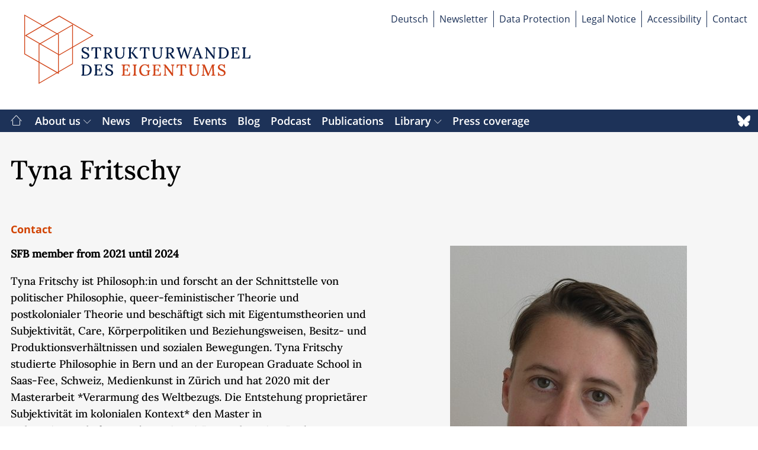

--- FILE ---
content_type: text/html; charset=utf-8
request_url: https://sfb294-eigentum.de/en/members/tyna-fritschy/
body_size: 4228
content:







<!doctype html>
<html lang="en" dir="ltr">
    <head>
        <title>
            
                
                
                    
    Tyna Fritschy
 |
                
            
            SFB 294 Structural Change of Property
        </title>
        <link rel="icon" type="image/x-icon" href='/static/favicon.ico'>
        <meta name="viewport" content="width=device-width,initial-scale=1">
        
            
                    
                        <link rel="alternate" hreflang="de" href="/de/beteiligte/tyna-fritschy/">
                    
            
        
            
        
        
            
                <link rel="canonical" href="https://sfb294-eigentum.de/en/members/tyna-fritschy/">
            
        
        
        
            <link rel="alternate" type="application/rss+xml" title="SFB294 Blog" href="/en/blog/latest/feed/">
        

        <script src="/static/bundles/main.2074290c3df84ae8e70c.js" async></script>
        <link href="/static/bundles/main.3f9fd56e961e9235adae.css" rel="stylesheet" />
        

        

    </head>
    <body>
        
        <a tabindex="0" class="skip-link screen-reader-text" href="#content">Skip to content</a>
        <header>
            
                


<div data-plugin="Header">
    <div class="grid-container">
        <div class="grid-x grid-padding-x align-justify">
            <div class="cell shrink logo-container">
                <a tabindex="0" title="Go to the Homepage." href="/">
                    <img
                            class="logo"
                            alt="The logo of SFB 294: Strukturwandel des Eigentums"
                            src="/static/sfb_logo.svg"
                    >
                </a>
            </div>
            <div class="cell shrink menu-button-wrapper hide-for-large">
                <a href="#" class="menu-trigger" data-js-select="menu-trigger" aria-controls="mobile-menu">
                    <i class="icon icon-menu" aria-label="open menu"></i>
                </a>
                <div id="mobile-menu" class="mobile-menu hide" aria-hidden="true" data-js-select="menu-overlay">
                    <div class="overlay-wrapper">
                        <a href="#" data-js-select="close-button" class="close-button" aria-controls="mobile-menu">
                            <i class="icon icon-cross2" aria-label="close menu"></i>
                        </a>
                        
                            <a class="mobile-bluesky bluesky" aria-label="Go to our Bluesky page." style="display: inline-block;"
                               href="https://bsky.app/profile/sfb294.bsky.social">
                                <svg class="bluesky-logo" role="img" viewBox="0 0 24 24" xmlns="http://www.w3.org/2000/svg"><desc>Bluesky Icon</desc><title>Bluesky</title><path d="M12 10.8c-1.087 -2.114 -4.046 -6.053 -6.798 -7.995C2.566 0.944 1.561 1.266 0.902 1.565 0.139 1.908 0 3.08 0 3.768c0 0.69 0.378 5.65 0.624 6.479 0.815 2.736 3.713 3.66 6.383 3.364 0.136 -0.02 0.275 -0.039 0.415 -0.056 -0.138 0.022 -0.276 0.04 -0.415 0.056 -3.912 0.58 -7.387 2.005 -2.83 7.078 5.013 5.19 6.87 -1.113 7.823 -4.308 0.953 3.195 2.05 9.271 7.733 4.308 4.267 -4.308 1.172 -6.498 -2.74 -7.078a8.741 8.741 0 0 1 -0.415 -0.056c0.14 0.017 0.279 0.036 0.415 0.056 2.67 0.297 5.568 -0.628 6.383 -3.364 0.246 -0.828 0.624 -5.79 0.624 -6.478 0 -0.69 -0.139 -1.861 -0.902 -2.206 -0.659 -0.298 -1.664 -0.62 -4.3 1.24C16.046 4.748 13.087 8.687 12 10.8Z" fill="#000000" stroke-width="1"></path></svg>
                            </a>
                        
                        <nav class="main-menu">
                            <ul>
                                


    
        <li class="cell shrink ">
            <a aria-label="Go to SFB 294 Structural Change of Property"
               href="/en/"
               class="top"
            >
                
                    <i class="icon icon-home2"></i>
                
            </a>
        </li>
        

            


    
        <li class="cell shrink ">
            <a
                    href="/en/about-us/who-we-are/"
                    
                    
                    
                    
            >
                About us <i class="icon icon-chevron-down"></i>
            </a>

            
                <ul class="sub-menu">
                    
                        <li>
                            <a href="/en/about-us/who-we-are/">
                                Who we are
                            </a>
                        </li>
                    
                        <li>
                            <a href="/en/about-us/spokespeople/">
                                Spokespeople
                            </a>
                        </li>
                    
                        <li>
                            <a href="/en/about-us/management/">
                                Management
                            </a>
                        </li>
                    
                        <li>
                            <a href="/en/about-us/members/">
                                Members
                            </a>
                        </li>
                    
                        <li>
                            <a href="/en/about-us/research-program/">
                                Research Program
                            </a>
                        </li>
                    
                        <li>
                            <a href="/en/about-us/equal-opportunity/">
                                Equal Opportunity
                            </a>
                        </li>
                    
                        <li>
                            <a href="/en/about-us/promotion-of-junior-researchers/">
                                Early Career Researchers
                            </a>
                        </li>
                    
                </ul>
            
        </li>
    

    
        <li class="cell shrink ">
            <a
                    href="/en/news/"
                    
                    
                    
                    
            >
                News 
            </a>

            
        </li>
    

    
        <li class="cell shrink ">
            <a
                    href="/en/projects/"
                    
                    
                    
                    
            >
                Projects 
            </a>

            
        </li>
    

    
        <li class="cell shrink ">
            <a
                    href="/en/events/"
                    
                    
                    
                    
            >
                Events 
            </a>

            
        </li>
    

    
        <li class="cell shrink ">
            <a
                    href="/en/blog/"
                    
                    
                    
                    
            >
                Blog 
            </a>

            
        </li>
    

    
        <li class="cell shrink ">
            <a
                    href="/en/podcast/"
                    
                    
                    
                    
            >
                Podcast 
            </a>

            
        </li>
    

    
        <li class="cell shrink ">
            <a
                    href="/en/publications/"
                    
                    
                    
                    
            >
                Publications 
            </a>

            
        </li>
    

    
        <li class="cell shrink ">
            <a
                    href="/en/librar/"
                    
                    
                    
                    
            >
                Library <i class="icon icon-chevron-down"></i>
            </a>

            
                <ul class="sub-menu">
                    
                        <li>
                            <a href="/en/librar/database/">
                                Database
                            </a>
                        </li>
                    
                        <li>
                            <a href="/en/librar/quarterly-sources/">
                                Quarterly Sources
                            </a>
                        </li>
                    
                        <li>
                            <a href="/en/librar/dossiers/">
                                Dossiers
                            </a>
                        </li>
                    
                </ul>
            
        </li>
    

        
    

    
        <li class="cell shrink ">
            <a aria-label="Go to Press coverage"
               href="/en/press-coverage/"
               class="top"
            >
                
                    Press coverage
                
            </a>
        </li>
        
    

                            </ul>
                        </nav>
                        <nav class="tools-menu">
                            <ul>
                                
                                    
                                        <li>
                                            
                                                <a lang="de"
                                                   class="language-switch"
                                                   href="/de/beteiligte/tyna-fritschy/"
                                                   title="Diese Seite auf Deutsch."
                                                >
                                                    Deutsch
                                                </a>
                                            
                                        </li>
                                    
                                
                                    
                                
                                
                                    <li>
                                        <a href="//sfb294-eigentum.de/en/newsletter/">Newsletter</a>
                                    </li>
                                
                                    <li>
                                        <a href="https://www.uni-jena.de/datenschutz" target="_blank">Data Protection</a>
                                    </li>
                                
                                    <li>
                                        <a href="//sfb294-eigentum.de/en/legal-notice/" target="_blank">Legal Notice</a>
                                    </li>
                                
                                    <li>
                                        <a href="//sfb294-eigentum.de/en/accessibility/">Accessibility</a>
                                    </li>
                                
                                    <li>
                                        <a href="//sfb294-eigentum.de/en/contact/">Contact</a>
                                    </li>
                                

                            </ul>
                        </nav>
                    </div>
                </div>
            </div>
            <div class="cell shrink tool-links-container hidden show-for-large">
                <div>
                    <nav>
                        <ul aria-label="tools menu">
                            
                                
                                    <li>
                                        
                                            <a lang="de"
                                               class="language-switch"
                                               href="/de/beteiligte/tyna-fritschy/"
                                               title="Diese Seite auf Deutsch."
                                            >
                                                Deutsch
                                            </a>
                                        
                                    </li>
                                
                            
                                
                            
                            
                                <li>
                                    <a href="//sfb294-eigentum.de/en/newsletter/">Newsletter</a>
                                </li>
                            
                                <li>
                                    <a href="https://www.uni-jena.de/datenschutz" target="_blank">Data Protection</a>
                                </li>
                            
                                <li>
                                    <a href="//sfb294-eigentum.de/en/legal-notice/" target="_blank">Legal Notice</a>
                                </li>
                            
                                <li>
                                    <a href="//sfb294-eigentum.de/en/accessibility/">Accessibility</a>
                                </li>
                            
                                <li>
                                    <a href="//sfb294-eigentum.de/en/contact/">Contact</a>
                                </li>
                            
                        </ul>
                    </nav>
                </div>
            </div>
        </div>
    </div>
    <nav aria-label="main menu" class="main-navigation hidden show-for-large">
        <div class="grid-container">
            <ul class="grid-x">
                


    
        <li class="cell shrink ">
            <a aria-label="Go to SFB 294 Structural Change of Property"
               href="/en/"
               class="top"
            >
                
                    <i class="icon icon-home2"></i>
                
            </a>
        </li>
        

            


    
        <li class="cell shrink ">
            <a
                    href="/en/about-us/who-we-are/"
                    
                    
                    
                    
            >
                About us <i class="icon icon-chevron-down"></i>
            </a>

            
                <ul class="sub-menu">
                    
                        <li>
                            <a href="/en/about-us/who-we-are/">
                                Who we are
                            </a>
                        </li>
                    
                        <li>
                            <a href="/en/about-us/spokespeople/">
                                Spokespeople
                            </a>
                        </li>
                    
                        <li>
                            <a href="/en/about-us/management/">
                                Management
                            </a>
                        </li>
                    
                        <li>
                            <a href="/en/about-us/members/">
                                Members
                            </a>
                        </li>
                    
                        <li>
                            <a href="/en/about-us/research-program/">
                                Research Program
                            </a>
                        </li>
                    
                        <li>
                            <a href="/en/about-us/equal-opportunity/">
                                Equal Opportunity
                            </a>
                        </li>
                    
                        <li>
                            <a href="/en/about-us/promotion-of-junior-researchers/">
                                Early Career Researchers
                            </a>
                        </li>
                    
                </ul>
            
        </li>
    

    
        <li class="cell shrink ">
            <a
                    href="/en/news/"
                    
                    
                    
                    
            >
                News 
            </a>

            
        </li>
    

    
        <li class="cell shrink ">
            <a
                    href="/en/projects/"
                    
                    
                    
                    
            >
                Projects 
            </a>

            
        </li>
    

    
        <li class="cell shrink ">
            <a
                    href="/en/events/"
                    
                    
                    
                    
            >
                Events 
            </a>

            
        </li>
    

    
        <li class="cell shrink ">
            <a
                    href="/en/blog/"
                    
                    
                    
                    
            >
                Blog 
            </a>

            
        </li>
    

    
        <li class="cell shrink ">
            <a
                    href="/en/podcast/"
                    
                    
                    
                    
            >
                Podcast 
            </a>

            
        </li>
    

    
        <li class="cell shrink ">
            <a
                    href="/en/publications/"
                    
                    
                    
                    
            >
                Publications 
            </a>

            
        </li>
    

    
        <li class="cell shrink ">
            <a
                    href="/en/librar/"
                    
                    
                    
                    
            >
                Library <i class="icon icon-chevron-down"></i>
            </a>

            
                <ul class="sub-menu">
                    
                        <li>
                            <a href="/en/librar/database/">
                                Database
                            </a>
                        </li>
                    
                        <li>
                            <a href="/en/librar/quarterly-sources/">
                                Quarterly Sources
                            </a>
                        </li>
                    
                        <li>
                            <a href="/en/librar/dossiers/">
                                Dossiers
                            </a>
                        </li>
                    
                </ul>
            
        </li>
    

        
    

    
        <li class="cell shrink ">
            <a aria-label="Go to Press coverage"
               href="/en/press-coverage/"
               class="top"
            >
                
                    Press coverage
                
            </a>
        </li>
        
    

                
                    <li class="cell auto" style="text-align: right;">
                        <a class="bluesky" target="_blank" aria-label="Go to our Bluesky page." style="display: inline-block;"
                           href="https://bsky.app/profile/sfb294.bsky.social">
                            <svg class="bluesky-logo" role="img" viewBox="0 0 24 24" xmlns="http://www.w3.org/2000/svg"><desc>Bluesky Icon</desc><title>Bluesky</title><path d="M12 10.8c-1.087 -2.114 -4.046 -6.053 -6.798 -7.995C2.566 0.944 1.561 1.266 0.902 1.565 0.139 1.908 0 3.08 0 3.768c0 0.69 0.378 5.65 0.624 6.479 0.815 2.736 3.713 3.66 6.383 3.364 0.136 -0.02 0.275 -0.039 0.415 -0.056 -0.138 0.022 -0.276 0.04 -0.415 0.056 -3.912 0.58 -7.387 2.005 -2.83 7.078 5.013 5.19 6.87 -1.113 7.823 -4.308 0.953 3.195 2.05 9.271 7.733 4.308 4.267 -4.308 1.172 -6.498 -2.74 -7.078a8.741 8.741 0 0 1 -0.415 -0.056c0.14 0.017 0.279 0.036 0.415 0.056 2.67 0.297 5.568 -0.628 6.383 -3.364 0.246 -0.828 0.624 -5.79 0.624 -6.478 0 -0.69 -0.139 -1.861 -0.902 -2.206 -0.659 -0.298 -1.664 -0.62 -4.3 1.24C16.046 4.748 13.087 8.687 12 10.8Z" fill="#000000" stroke-width="1"></path></svg>
                        </a>
                    </li>
                
            </ul>
        </div>
    </nav>
    


    

</div>

            
        </header>
        <main id="content">
            
    <section
        
                    class="gray"
        
        
>
    
    <div class="grid-container content">
        <div
                class="grid-x grid-padding-x"
                
        >
            
        <div class="cell small-12">
            
                <h1>
                    Tyna Fritschy<br>
                </h1>
                
            
        </div>
        <div class="cell small-12">
            
<nav data-plugin="InPageNavigation" more="Show more" less="Show less">
    <ul aria-label="inpage navigation">
    </ul>
</nav>

        </div>
        <div class="cell small-12 medium-6">
            <div class="short-vita">
                <div class="text">
                    <p><strong>SFB member from 2021 until 2024</strong></p>

<p>Tyna Fritschy ist Philosoph:in und forscht an der Schnittstelle von politischer Philosophie, queer-feministischer Theorie und postkolonialer Theorie und beschäftigt sich mit Eigentumstheorien und Subjektivität, Care, Körperpolitiken und Beziehungsweisen, Besitz- und Produktionsverhältnissen und sozialen Bewegungen. Tyna Fritschy studierte Philosophie in Bern und an der European Graduate School in Saas-Fee, Schweiz, Medienkunst in Zürich und hat 2020 mit der Masterarbeit *Verarmung des Weltbezugs. Die Entstehung proprietärer Subjektivität im kolonialen Kontext* den Master in Kulturwissenschaften an der Universität Leuphana in Lüneburg abgeschlossen. Von 2011 bis 2016 hatte Fritschy eine Assistenz an der Zürcher Hochschule der Künste bei Prof. Dr. Gerald Raunig inne. Seither arbeitet Fritschy als freischaffende:r Theoretiker:in und lehrte unter anderem an der Zürcher Hochschule der Künste, der Akademie der bildenden Künste in Wien, Alpen-Adria-Universität Klagenfurt und Universität Wien. Fritschy lebt und arbeitet in Wien und Zürich und promoviert in Philosophie an der Akademie der bildenden Künste in Wien bei Prof. Dr. Ruth Sonderegger. </p>
                </div>
                
            </div>
            <section id="Contact" data-inpagenav="Contact" class="contact-funding-details">
                <ul>
                    

<li>
    <i aria-hidden="true" class="icon icon-at-sign"></i>
    <span class="label">Email:</span>
    
        
            <a href="mailto: info@fritschy.cc">
                info@fritschy.cc
            </a>
        
    
</li>


                    
                </ul>
            </section>
        </div>
        <div class="cell small-12 medium-6" style="text-align: center;">
            
            
                
                    

    <div class="image-wrapper">
        <img
                src="/media/filer_public_thumbnails/filer_public/e6/09/e6092613-afbe-4da4-bbb7-7549939833f7/2105_ty_fritschy.jpg__400x600_q85_crop_subject_location-738%2C480_subsampling-2_upscale-false.jpg"
                
                alt="A picture of Tyna Fritschy."
        >
    
        <div class="copyright-info" aria-hidden="true">
            © Tyna Fritschy
        </div>
    
    </div>

                
            
        </div>
    
        </div>
    </div>
</section>

            
    

    

    

    


            
<div data-plugin="References" style="display:none" aria-hidden="true">
    <div class="grid-container">
        <div class="grid-x grid-padding-x">
            <div class="cell">
                <h2 class="h5">References</h2>
                <ol data-select-list>
                </ol>
            </div>
        </div>
    </div>
</div>

        </main>
        <footer>
            
            
            
                


<div data-plugin="Footer">








    <div class="grid-container">
        <div class="grid-x grid-padding-x align-justify logos-wrapper">
            <div class="cell shrink uni-logo">
                <a href="https://uni-jena.de/" target="_blank" rel="noopener">
                    <img
                            alt="The logo of the University Jena"
                            src="/static/uni_jena_logo_weiss.png"
                    >
                </a>
            </div>
            <div class="cell shrink uni-logo">
                <a href="https://uni-erfurt.de/" target="_blank" rel="noopener">
                    <img
                            alt="The logo of the University Erfurt"
                            src="/static/uni_erfurt_logo_weiss.svg"
                    >
                </a>
            </div>
            <div class="cell small-10 large-4">
                <a href="https://www.dfg.de" target="_blank" rel="noopener">
                    <img
                            alt="The logo of the German Research Foundation"
                            src="/static/dfg_logo_weiss.svg"
                    >
                </a>
                <p>Gefördert durch die Deutsche Forschungsgemeinschaft (DFG) – SFB TRR 294/2–424638267</p>
            </div>
        </div>
        <div class="grid-x grid-padding-x align-justify">
            <div class="cell shrink logo-container">
                <a tabindex="0" title="Go to the Homepage." href="/">
                    <img
                            class="logo"
                            alt="The logo of "
                            src="/static/sfb_logo_footer.svg"
                    >
                </a>
            </div>
            <div class="cell shrink tool-links-container">
                <div class="hidden show-for-large">
                    <nav>
                        <ul aria-label="tools menu">
                            
                                
                                    <li>
                                        
                                            <a lang="de"
                                               class="language-switch"
                                               href="/de/beteiligte/tyna-fritschy/"
                                               title="Diese Seite auf Deutsch."
                                            >
                                                Deutsch
                                            </a>
                                        
                                    </li>
                                
                            
                                
                            
                            
                                <li>
                                    <a href="//sfb294-eigentum.de/en/newsletter/">Newsletter</a>
                                </li>
                            
                                <li>
                                    <a href="https://www.uni-jena.de/datenschutz" target="_blank">Data Protection</a>
                                </li>
                            
                                <li>
                                    <a href="https://www.uni-jena.de/impressum" target="_blank">Legal Notice</a>
                                </li>
                            
                                <li>
                                    <a href="//sfb294-eigentum.de/en/accessibility/">Accessibility</a>
                                </li>
                            
                                <li>
                                    <a href="//sfb294-eigentum.de/en/contact/">Contact</a>
                                </li>
                            
                        </ul>
                    </nav>
                </div>
            </div>
        </div>
    </div>
</div>

            
        </footer>
        

<div data-plugin="ScrollToTopButton">
    <button id="scroll-to-top"
            data-js-select="scroll-to-top-button"
            aria-label="Scroll to top"
            title="Scroll to top"
    >
        <svg xmlns="http://www.w3.org/2000/svg" width="24" height="24" viewBox="0 0 24 24" fill="none" stroke="currentColor" stroke-width="1" stroke-linecap="round" stroke-linejoin="round" class="feather feather-chevrons-up"><polyline points="17 11 12 7 7 11"></polyline><polyline points="17 17 12 13 7 17"></polyline></svg>
    </button>
</div>
        
    </body>
</html>


--- FILE ---
content_type: image/svg+xml
request_url: https://sfb294-eigentum.de/static/sfb_logo_footer.svg
body_size: 11736
content:
<?xml version="1.0" encoding="UTF-8" standalone="no"?>
<!DOCTYPE svg PUBLIC "-//W3C//DTD SVG 1.1//EN" "http://www.w3.org/Graphics/SVG/1.1/DTD/svg11.dtd">
<svg width="100%" height="100%" viewBox="0 0 228 71" version="1.1" xmlns="http://www.w3.org/2000/svg" xmlns:xlink="http://www.w3.org/1999/xlink" xml:space="preserve" xmlns:serif="http://www.serif.com/" style="fill-rule:evenodd;clip-rule:evenodd;stroke-miterlimit:10;">
    <g transform="matrix(1,0,0,1,-19441.2,-2178.65)">
        <g id="Logo" transform="matrix(0.474148,0,0,0.476029,10226.1,1141.53)">
            <rect x="19435" y="2178.69" width="480.862" height="149.15" style="fill:none;"/>
            <clipPath id="_clip1">
                <rect x="19435" y="2178.69" width="480.862" height="149.15"/>
            </clipPath>
            <g clip-path="url(#_clip1)">
                <g transform="matrix(2.10578,0,0,2.09746,19675.8,2253.26)">
                    <g transform="matrix(1,0,0,1,-114.33,-35.555)">
                        <clipPath id="_clip2">
                            <rect x="0" y="0" width="228.66" height="71.11"/>
                        </clipPath>
                        <g clip-path="url(#_clip2)">
                            <g transform="matrix(1,0,0,1,-183,-385.89)">
                                <path d="M197.81,456.31L231.4,436.83L231.4,397.88L197.81,417.36L197.81,456.31ZM183.4,425.37L217.24,444.76L217.24,406L183.4,386.58L183.4,425.37ZM217.46,389.37L183.87,408.87L217.45,428.36L251.05,408.87L217.46,389.37Z" style="fill:none;fill-rule:nonzero;stroke:white;stroke-width:0.8px;"/>
                            </g>
                            <g transform="matrix(1,0,0,1,-183,-385.89)">
                                <path d="M249.73,425.33L249.73,421.77L248.78,421.77L248.84,422.44C248.429,422.144 247.963,421.933 247.47,421.82C247.025,421.71 246.568,421.653 246.11,421.65C245.544,421.632 244.981,421.724 244.45,421.92C244.067,422.086 243.725,422.335 243.45,422.65C243.211,422.922 243.027,423.238 242.91,423.58C242.811,423.884 242.757,424.201 242.75,424.52C242.741,424.98 242.84,425.436 243.04,425.85C243.226,426.235 243.492,426.576 243.82,426.85C244.157,427.135 244.526,427.38 244.92,427.58C245.33,427.8 245.75,428 246.18,428.19C246.61,428.38 247.03,428.58 247.43,428.79C247.806,428.981 248.145,429.239 248.43,429.55C248.688,429.857 248.824,430.249 248.81,430.65C248.825,431.004 248.727,431.355 248.53,431.65C248.335,431.929 248.064,432.148 247.75,432.28C247.404,432.436 247.029,432.514 246.65,432.51C245.898,432.525 245.165,432.273 244.58,431.8C243.969,431.274 243.606,430.516 243.58,429.71L242.82,429.71L242.88,433.21L243.88,433.21L243.8,432.54C244.227,432.799 244.688,432.997 245.17,433.13C245.64,433.256 246.124,433.323 246.61,433.33C247.317,433.35 248.019,433.216 248.67,432.94C249.199,432.701 249.653,432.32 249.98,431.84C250.536,430.961 250.596,429.854 250.14,428.92C249.943,428.534 249.667,428.193 249.33,427.92C248.976,427.644 248.598,427.399 248.2,427.19C247.79,426.98 247.38,426.79 246.98,426.62C246.518,426.421 246.068,426.197 245.63,425.95C245.273,425.76 244.955,425.505 244.69,425.2C244.462,424.917 244.339,424.563 244.34,424.2C244.332,423.747 244.522,423.312 244.86,423.01C245.252,422.668 245.761,422.493 246.28,422.52C246.793,422.486 247.305,422.615 247.74,422.89C248.126,423.14 248.443,423.484 248.66,423.89C248.889,424.346 249.028,424.842 249.07,425.35L249.73,425.33ZM262.08,425.33L261.98,421.9L252.61,421.9L252.51,425.33L253.26,425.33C253.216,424.635 253.369,423.942 253.7,423.33C254.029,422.883 254.567,422.637 255.12,422.68L256.45,422.68L256.45,430.59C256.456,430.924 256.436,431.259 256.39,431.59C256.367,431.812 256.264,432.018 256.1,432.17C255.882,432.318 255.623,432.395 255.36,432.39L255.36,433.09L259.36,433.09L259.36,432.21L258.72,432.21C258.5,432.199 258.28,432.199 258.06,432.21L258.06,422.63L259.21,422.63C259.631,422.598 260.051,422.699 260.41,422.92C260.715,423.139 260.934,423.457 261.03,423.82C261.173,424.311 261.243,424.819 261.24,425.33L262.08,425.33ZM268.57,433.02L268.57,432.14L267.37,432.14C267.383,431.957 267.383,431.773 267.37,431.59L267.37,428.2L268.37,428.2C268.562,428.385 268.73,428.593 268.87,428.82L269.31,429.5L270.41,431.28C270.63,431.62 270.84,431.92 271.03,432.19C271.237,432.469 271.475,432.724 271.74,432.95L274,432.95L274,432.25C273.735,432.258 273.473,432.196 273.24,432.07C273.014,431.936 272.817,431.76 272.66,431.55C272.49,431.33 272.31,431.06 272.11,430.74L271.11,429.25C270.93,428.97 270.75,428.72 270.59,428.5C270.435,428.288 270.237,428.111 270.01,427.98C270.641,427.859 271.238,427.604 271.76,427.23C272.153,426.939 272.466,426.554 272.67,426.11C272.843,425.713 272.929,425.283 272.92,424.85C272.951,424.251 272.786,423.657 272.45,423.16C272.082,422.685 271.575,422.336 271,422.16C270.205,421.907 269.374,421.788 268.54,421.81L264.59,421.81L264.59,422.68L265.75,422.68L265.75,430.53C265.756,430.864 265.736,431.199 265.69,431.53C265.656,431.748 265.55,431.948 265.39,432.1C265.168,432.247 264.906,432.323 264.64,432.32L264.64,433.02L268.57,433.02ZM267.87,427.48L267.41,427.48L267.41,424.37C267.403,424.055 267.427,423.74 267.48,423.43C267.506,423.217 267.609,423.021 267.77,422.88C267.987,422.733 268.249,422.666 268.51,422.69C268.847,422.691 269.183,422.731 269.51,422.81C269.812,422.876 270.096,423.009 270.34,423.2C270.582,423.391 270.768,423.643 270.88,423.93C271.175,424.751 271.125,425.657 270.74,426.44C270.521,426.807 270.187,427.092 269.79,427.25C269.313,427.44 268.803,427.536 268.29,427.53C268.137,427.545 267.983,427.545 267.83,427.53L267.87,427.48ZM279.43,421.9L275.42,421.9L275.42,422.76L276.58,422.76L276.58,427.91C276.569,428.689 276.643,429.467 276.8,430.23C276.923,430.843 277.176,431.422 277.54,431.93C277.903,432.384 278.384,432.73 278.93,432.93C279.62,433.186 280.354,433.304 281.09,433.28C281.751,433.296 282.409,433.173 283.02,432.92C283.549,432.686 284.013,432.325 284.37,431.87C284.74,431.384 285.012,430.83 285.17,430.24C285.348,429.558 285.436,428.855 285.43,428.15L285.43,424.37C285.427,424.035 285.45,423.701 285.5,423.37C285.529,423.15 285.635,422.948 285.8,422.8C286.024,422.65 286.291,422.576 286.56,422.59L286.56,421.89L283.3,421.89L283.3,422.76L284.46,422.76L284.46,428.37C284.465,429.088 284.346,429.802 284.11,430.48C283.921,431.026 283.573,431.504 283.11,431.85C282.589,432.183 281.978,432.347 281.36,432.32C280.857,432.325 280.361,432.212 279.91,431.99C279.523,431.787 279.198,431.483 278.97,431.11C278.732,430.694 278.566,430.241 278.48,429.77C278.375,429.206 278.325,428.633 278.33,428.06L278.33,423.9C278.329,423.678 278.356,423.456 278.41,423.24C278.46,423.051 278.573,422.885 278.73,422.77C278.941,422.644 279.185,422.585 279.43,422.6L279.43,421.9ZM293,433L293,432.12L292.44,432.12C292.243,432.109 292.047,432.109 291.85,432.12C291.863,431.937 291.863,431.753 291.85,431.57L291.85,427.65L292.57,427.65C292.78,427.789 292.966,427.961 293.12,428.16L293.66,428.88L295.46,431.36L296.05,432.09C296.231,432.302 296.425,432.502 296.63,432.69C296.74,432.814 296.888,432.898 297.05,432.93L299.16,432.93L299.16,432.23C298.93,432.227 298.702,432.179 298.49,432.09C298.224,431.961 297.986,431.781 297.79,431.56C297.47,431.226 297.173,430.872 296.9,430.5L295.17,428.16C295,427.94 294.83,427.72 294.65,427.51C294.453,427.287 294.224,427.095 293.97,426.94L295.51,424.48C295.781,424.023 296.118,423.609 296.51,423.25C296.783,423.004 297.102,422.817 297.45,422.7C297.793,422.588 298.15,422.524 298.51,422.51L298.51,421.81L295,421.81L295,422.65L295.97,422.65C295.759,422.847 295.568,423.065 295.4,423.3L294.86,424.08L293.13,426.86L291.95,426.86L291.95,424.32C291.941,423.985 291.965,423.65 292.02,423.32C292.049,423.1 292.155,422.898 292.32,422.75C292.538,422.603 292.797,422.529 293.06,422.54L293.06,421.84L289.16,421.84L289.16,422.71L290.32,422.71L290.32,430.56C290.326,430.894 290.306,431.229 290.26,431.56C290.231,431.78 290.125,431.982 289.96,432.13C289.738,432.277 289.476,432.353 289.21,432.35L289.21,433.05L293,433ZM310.58,425.31L310.49,421.88L301.12,421.88L301.02,425.31L301.77,425.31C301.726,424.615 301.879,423.922 302.21,423.31C302.539,422.863 303.077,422.617 303.63,422.66L305,422.66L305,430.57C305.006,430.904 304.986,431.239 304.94,431.57C304.91,431.79 304.808,431.994 304.65,432.15C304.428,432.297 304.166,432.373 303.9,432.37L303.9,433.07L307.9,433.07L307.9,432.19L307.26,432.19C307.04,432.179 306.82,432.179 306.6,432.19L306.6,422.61L307.74,422.61C308.161,422.578 308.581,422.679 308.94,422.9C309.245,423.121 309.467,423.438 309.57,423.8C309.713,424.291 309.783,424.799 309.78,425.31L310.58,425.31ZM316.84,421.88L313,421.88L313,422.74L314.16,422.74L314.16,427.89C314.149,428.669 314.223,429.447 314.38,430.21C314.499,430.824 314.752,431.404 315.12,431.91C315.479,432.368 315.961,432.715 316.51,432.91C317.2,433.166 317.934,433.284 318.67,433.26C319.331,433.275 319.989,433.152 320.6,432.9C321.126,432.661 321.589,432.301 321.95,431.85C322.317,431.363 322.586,430.81 322.74,430.22C322.923,429.539 323.01,428.835 323,428.13L323,424.35C322.994,424.016 323.014,423.681 323.06,423.35C323.094,423.132 323.2,422.932 323.36,422.78C323.588,422.63 323.858,422.557 324.13,422.57L324.13,421.87L320.92,421.87L320.92,422.74L322.08,422.74L322.08,428.35C322.087,429.069 321.965,429.784 321.72,430.46C321.529,431.005 321.181,431.482 320.72,431.83C320.198,432.16 319.587,432.324 318.97,432.3C318.467,432.307 317.97,432.193 317.52,431.97C317.133,431.767 316.808,431.463 316.58,431.09C316.338,430.676 316.172,430.222 316.09,429.75C315.985,429.186 315.935,428.613 315.94,428.04L315.94,423.9C315.935,423.677 315.962,423.455 316.02,423.24C316.065,423.052 316.175,422.886 316.33,422.77C316.541,422.644 316.785,422.585 317.03,422.6L317.03,421.9L316.84,421.88ZM330.66,433L330.66,432.12L329.45,432.12L329.45,428.18L330.45,428.18C330.642,428.365 330.81,428.573 330.95,428.8L331.39,429.48L332.48,431.26C332.7,431.6 332.91,431.9 333.11,432.17C333.314,432.452 333.553,432.707 333.82,432.93L336.02,432.93L336.02,432.23C335.755,432.237 335.493,432.175 335.26,432.05C335.04,431.913 334.847,431.736 334.69,431.53C334.52,431.31 334.34,431.04 334.13,430.72L333.13,429.23C332.95,428.95 332.78,428.7 332.61,428.48C332.456,428.271 332.262,428.095 332.04,427.96C332.67,427.837 333.267,427.582 333.79,427.21C334.18,426.919 334.49,426.534 334.69,426.09C334.867,425.694 334.955,425.264 334.95,424.83C334.981,424.231 334.816,423.637 334.48,423.14C334.108,422.665 333.598,422.315 333.02,422.14C332.226,421.885 331.394,421.767 330.56,421.79L326.56,421.79L326.56,422.66L327.72,422.66L327.72,430.51C327.726,430.844 327.706,431.179 327.66,431.51C327.635,431.729 327.532,431.931 327.37,432.08C327.143,432.225 326.879,432.301 326.61,432.3L326.61,433L330.66,433ZM329.95,427.46L329.5,427.46L329.5,424.35C329.496,424.036 329.516,423.721 329.56,423.41C329.584,423.195 329.692,422.997 329.86,422.86C330.074,422.714 330.332,422.647 330.59,422.67C330.927,422.671 331.263,422.711 331.59,422.79C331.897,422.852 332.184,422.986 332.43,423.18C332.666,423.376 332.851,423.627 332.97,423.91C333.265,424.731 333.215,425.637 332.83,426.42C332.595,426.793 332.243,427.078 331.83,427.23C331.357,427.42 330.85,427.516 330.34,427.51C330.184,427.525 330.026,427.525 329.87,427.51L329.95,427.46Z" style="fill:white;fill-rule:nonzero;"/>
                            </g>
                            <g transform="matrix(1,0,0,1,-183,-385.89)">
                                <path d="M242.43,449.34L246.74,449.34C247.662,449.364 248.58,449.205 249.44,448.87C250.151,448.582 250.797,448.153 251.34,447.61C251.831,447.095 252.212,446.486 252.46,445.82C252.699,445.156 252.821,444.456 252.82,443.75C252.832,442.962 252.686,442.18 252.39,441.45C252.118,440.776 251.69,440.176 251.14,439.7C250.556,439.197 249.876,438.819 249.14,438.59C248.278,438.327 247.381,438.199 246.48,438.21L242.48,438.21L242.48,439.08L243.64,439.08L243.64,446.92C243.643,447.255 243.62,447.589 243.57,447.92C243.549,448.14 243.445,448.344 243.28,448.49C243.054,448.639 242.79,448.719 242.52,448.72L242.52,449.41L242.43,449.34ZM245.23,440.67C245.224,440.336 245.244,440.001 245.29,439.67C245.316,439.452 245.423,439.252 245.59,439.11C245.822,438.972 246.091,438.909 246.36,438.93C247.245,438.909 248.121,439.108 248.91,439.51C249.581,439.889 250.117,440.47 250.44,441.17C250.801,441.998 250.976,442.897 250.95,443.8C250.952,444.421 250.857,445.038 250.67,445.63C250.491,446.177 250.217,446.689 249.86,447.14C249.502,447.561 249.059,447.902 248.56,448.14C248.014,448.389 247.42,448.512 246.82,448.5L245.18,448.5C245.194,448.32 245.194,448.14 245.18,447.96L245.18,440.64L245.23,440.67ZM261.44,445.33L261.44,441.82L260.57,441.82L260.66,443.18L258,443.18L258,440.69C257.995,440.355 258.022,440.02 258.08,439.69C258.11,439.472 258.23,439.276 258.41,439.15C258.639,439.024 258.899,438.965 259.16,438.98L260.27,438.98C260.609,438.97 260.947,439.017 261.27,439.12C261.592,439.236 261.861,439.463 262.03,439.76C262.254,440.184 262.358,440.661 262.33,441.14L263.03,441.14L262.95,438.27L255.19,438.27L255.19,439.14L256.36,439.14L256.36,446.98C256.369,447.315 256.345,447.65 256.29,447.98C256.269,448.2 256.165,448.404 256,448.55C255.775,448.7 255.51,448.78 255.24,448.78L255.24,449.47L263.51,449.47L263.6,446.25L262.9,446.25C262.926,446.742 262.829,447.234 262.62,447.68C262.451,448.007 262.176,448.268 261.84,448.42C261.488,448.567 261.111,448.645 260.73,448.65L257.99,448.65C258.003,448.474 258.003,448.296 257.99,448.12L257.99,444L258.91,444C259.242,443.962 259.578,443.962 259.91,444C260.15,444.035 260.364,444.169 260.5,444.37C260.658,444.679 260.727,445.025 260.7,445.37L261.44,445.33ZM273.54,441.66L273.54,438.1L272.54,438.1L272.6,438.77C272.192,438.47 271.725,438.259 271.23,438.15C270.785,438.037 270.329,437.977 269.87,437.97C269.303,437.95 268.739,438.046 268.21,438.25C267.461,438.537 266.88,439.148 266.63,439.91C266.531,440.214 266.477,440.531 266.47,440.85C266.46,441.307 266.559,441.76 266.76,442.17C266.948,442.554 267.213,442.894 267.54,443.17C267.877,443.455 268.246,443.7 268.64,443.9C269.053,444.107 269.473,444.307 269.9,444.5C270.34,444.69 270.75,444.9 271.15,445.11C271.528,445.298 271.868,445.556 272.15,445.87C272.41,446.176 272.546,446.569 272.53,446.97C272.545,447.324 272.447,447.675 272.25,447.97C272.052,448.247 271.782,448.464 271.47,448.6C271.124,448.752 270.748,448.828 270.37,448.82C269.619,448.838 268.886,448.59 268.3,448.12C267.689,447.594 267.326,446.836 267.3,446.03L266.54,446.03L266.6,449.52L267.6,449.52L267.52,448.85C267.943,449.117 268.405,449.316 268.89,449.44C269.358,449.574 269.843,449.645 270.33,449.65C271.038,449.672 271.742,449.535 272.39,449.25C272.919,449.014 273.372,448.637 273.7,448.16C274.256,447.281 274.316,446.174 273.86,445.24C273.662,444.854 273.386,444.514 273.05,444.24C272.698,443.963 272.319,443.722 271.92,443.52C271.51,443.31 271.1,443.12 270.7,442.95C270.3,442.78 269.7,442.5 269.35,442.28C268.993,442.09 268.675,441.835 268.41,441.53C267.888,440.853 267.962,439.88 268.58,439.29C268.972,438.948 269.481,438.773 270,438.8C270.514,438.773 271.024,438.906 271.46,439.18C271.85,439.425 272.168,439.77 272.38,440.18C272.609,440.636 272.748,441.132 272.79,441.64L273.54,441.66Z" style="fill:white;fill-rule:nonzero;"/>
                            </g>
                            <g transform="matrix(1,0,0,1,-183,-385.89)">
                                <path d="M289.07,445.44L289.07,441.93L288.2,441.93L288.29,443.3L285.67,443.3L285.67,440.8C285.665,440.465 285.692,440.13 285.75,439.8C285.785,439.584 285.904,439.39 286.08,439.26C286.31,439.137 286.57,439.082 286.83,439.1L287.94,439.1C288.279,439.08 288.619,439.128 288.94,439.24C289.261,439.352 289.531,439.575 289.7,439.87C289.926,440.297 290.03,440.778 290,441.26L290.7,441.26L290.62,438.38L282.86,438.38L282.86,439.25L284.02,439.25L284.02,447C284.028,447.335 284.005,447.67 283.95,448C283.925,448.219 283.822,448.421 283.66,448.57C283.436,448.72 283.17,448.797 282.9,448.79L282.9,449.49L291.16,449.49L291.26,446.26L290.56,446.26C290.588,446.754 290.488,447.246 290.27,447.69C290.104,448.017 289.833,448.277 289.5,448.43C289.146,448.582 288.765,448.66 288.38,448.66L285.65,448.66C285.663,448.48 285.663,448.3 285.65,448.12L285.65,444.06L286.57,444.06C286.902,444.027 287.238,444.027 287.57,444.06C287.813,444.094 288.028,444.233 288.16,444.44C288.319,444.748 288.388,445.095 288.36,445.44L289.07,445.44ZM297.85,438.34L293.94,438.34L293.94,439.21L295.1,439.21L295.1,447C295.103,447.335 295.08,447.669 295.03,448C295.005,448.219 294.902,448.421 294.74,448.57C294.515,448.719 294.25,448.796 293.98,448.79L293.98,449.49L297.89,449.49L297.89,448.62L296.73,448.62C296.743,448.437 296.743,448.253 296.73,448.07L296.73,440.8C296.723,440.466 296.743,440.131 296.79,439.8C296.822,439.579 296.928,439.374 297.09,439.22C297.311,439.071 297.574,438.998 297.84,439.01L297.84,438.31L297.85,438.34ZM307,449.6C307.384,449.537 307.762,449.444 308.13,449.32C308.457,449.196 308.791,449.093 309.13,449.01C309.385,448.944 309.647,448.908 309.91,448.9L310.32,448.9L310.32,446.43C310.311,446.247 310.311,446.063 310.32,445.88C310.345,445.689 310.392,445.501 310.46,445.32C310.531,445.148 310.644,444.996 310.79,444.88C310.97,444.759 311.184,444.699 311.4,444.71L311.4,444L307.61,444L307.61,444.87L308.74,444.87L308.74,448.16C308.485,448.326 308.209,448.457 307.92,448.55C307.626,448.647 307.325,448.72 307.02,448.77C306.742,448.816 306.461,448.84 306.18,448.84C305.435,448.854 304.705,448.626 304.1,448.19C303.487,447.731 303.013,447.112 302.73,446.4C302.159,444.966 302.085,443.381 302.52,441.9C302.691,441.341 302.958,440.817 303.31,440.35C303.636,439.937 304.045,439.596 304.51,439.35C304.98,439.099 305.507,438.972 306.04,438.98C306.579,438.972 307.113,439.088 307.6,439.32C308.07,439.543 308.471,439.888 308.76,440.32C309.078,440.8 309.264,441.355 309.3,441.93L310,441.93L310,438.2L309,438.2L309.07,438.93C308.755,438.739 308.42,438.585 308.07,438.47C307.705,438.343 307.331,438.246 306.95,438.18C306.59,438.122 306.225,438.092 305.86,438.09C305.022,438.073 304.191,438.247 303.43,438.6C302.759,438.932 302.169,439.406 301.7,439.99C301.253,440.572 300.915,441.229 300.7,441.93C300.472,442.634 300.357,443.37 300.36,444.11C300.335,445.13 300.565,446.141 301.03,447.05C301.446,447.89 302.105,448.587 302.92,449.05C303.787,449.533 304.768,449.774 305.76,449.75C306.169,449.752 306.578,449.715 306.98,449.64L307,449.6ZM319.89,445.44L319.89,441.93L319,441.93L319.09,443.3L316.47,443.3L316.47,440.8C316.465,440.465 316.492,440.13 316.55,439.8C316.589,439.583 316.711,439.389 316.89,439.26C317.117,439.138 317.373,439.082 317.63,439.1L318.74,439.1C319.079,439.08 319.419,439.128 319.74,439.24C320.062,439.353 320.335,439.576 320.51,439.87C320.727,440.3 320.827,440.779 320.8,441.26L321.5,441.26L321.42,438.38L313.67,438.38L313.67,439.25L314.83,439.25L314.83,447C314.836,447.334 314.816,447.669 314.77,448C314.736,448.218 314.63,448.418 314.47,448.57C314.25,448.721 313.987,448.798 313.72,448.79L313.72,449.49L321.98,449.49L322.07,446.26L321.37,446.26C321.396,446.752 321.299,447.244 321.09,447.69C320.924,448.02 320.648,448.281 320.31,448.43C319.959,448.581 319.582,448.659 319.2,448.66L316.47,448.66C316.482,448.48 316.482,448.3 316.47,448.12L316.47,444.06L317.39,444.06C317.722,444.027 318.058,444.027 318.39,444.06C318.633,444.094 318.848,444.233 318.98,444.44C319.143,444.746 319.213,445.094 319.18,445.44L319.89,445.44ZM334.33,449.68L334.33,440.8C334.326,440.466 334.343,440.132 334.38,439.8C334.41,439.58 334.512,439.376 334.67,439.22C334.887,439.07 335.147,438.996 335.41,439.01L335.41,438.31L332.26,438.31L332.26,439.18L333.42,439.18L333.42,446.95L333,446.38C332.86,446.17 332.7,445.96 332.52,445.72L326.93,438.37L324.83,438.37L324.83,439.24L325.94,439.24L325.94,447.55C325.943,447.777 325.913,448.002 325.85,448.22C325.793,448.402 325.681,448.563 325.53,448.68C325.33,448.805 325.096,448.864 324.86,448.85L324.86,449.55L328,449.55L328,448.68L326.84,448.68L326.84,447.15L326.79,440.98C326.9,441.13 327.02,441.29 327.12,441.44L327.45,441.86L333.36,449.71L334.33,449.68ZM347.45,441.77L347.35,438.34L338,438.34L337.9,441.77L338.65,441.77C338.604,441.074 338.76,440.379 339.1,439.77C339.423,439.322 339.959,439.075 340.51,439.12L341.84,439.12L341.84,447C341.846,447.334 341.826,447.669 341.78,448C341.757,448.222 341.654,448.428 341.49,448.58C341.274,448.733 341.014,448.81 340.75,448.8L340.75,449.5L344.75,449.5L344.75,448.63L343.45,448.63L343.45,439.05L344.6,439.05C345.02,439.022 345.439,439.123 345.8,439.34C346.105,439.559 346.324,439.877 346.42,440.24C346.563,440.731 346.633,441.239 346.63,441.75L347.45,441.77ZM353.7,438.34L349.81,438.34L349.81,439.2L350.97,439.2L350.97,444.35C350.959,445.129 351.032,445.907 351.19,446.67C351.313,447.283 351.566,447.862 351.93,448.37C352.291,448.826 352.773,449.173 353.32,449.37C354.01,449.626 354.744,449.744 355.48,449.72C356.141,449.735 356.799,449.612 357.41,449.36C357.938,449.124 358.401,448.764 358.76,448.31C359.127,447.823 359.396,447.27 359.55,446.68C359.737,445.999 359.828,445.296 359.82,444.59L359.82,440.8C359.81,440.465 359.834,440.13 359.89,439.8C359.917,439.577 360.023,439.371 360.19,439.22C360.414,439.07 360.681,438.996 360.95,439.01L360.95,438.31L357.74,438.31L357.74,439.18L358.9,439.18L358.9,444.79C358.907,445.509 358.785,446.224 358.54,446.9C358.352,447.447 358.004,447.925 357.54,448.27C357.018,448.6 356.407,448.764 355.79,448.74C355.287,448.745 354.791,448.632 354.34,448.41C353.953,448.207 353.628,447.903 353.4,447.53C353.158,447.116 352.992,446.662 352.91,446.19C352.806,445.629 352.755,445.06 352.76,444.49L352.76,440.37C352.755,440.147 352.782,439.925 352.84,439.71C352.89,439.521 353.003,439.355 353.16,439.24C353.367,439.114 353.608,439.055 353.85,439.07L353.85,438.37L353.7,438.34ZM369.81,449.62L373.22,440.98C373.244,440.89 373.277,440.803 373.32,440.72L373.41,440.48L373.41,442.42L373.67,447.04C373.695,447.374 373.678,447.71 373.62,448.04C373.587,448.26 373.468,448.458 373.29,448.59C373.081,448.722 372.837,448.788 372.59,448.78L372.59,449.48L376.43,449.48L376.43,448.61L375.26,448.61L375.26,447.49L374.91,440.64C374.873,440.305 374.9,439.965 374.99,439.64C375.05,439.434 375.186,439.259 375.37,439.15C375.573,439.056 375.796,439.011 376.02,439.02L376.02,438.32L373.22,438.32C372.77,439.52 372.3,440.69 371.83,441.83C371.36,442.97 370.9,444.12 370.44,445.26C370.34,445.56 370.21,445.9 370.06,446.26C369.91,446.62 369.78,446.99 369.66,447.31C369.56,447.03 369.44,446.74 369.31,446.43C369.18,446.12 369.04,445.8 368.92,445.43C368.8,445.06 368.66,444.8 368.53,444.52L366,438.34L363.22,438.34L363.22,439.2L364.38,439.2L364.38,440.52L364.16,447.38C364.155,447.643 364.118,447.905 364.05,448.16C364.009,448.355 363.894,448.527 363.73,448.64C363.522,448.754 363.288,448.813 363.05,448.81L363.05,449.51L366.27,449.51L366.27,448.64L365.08,448.64L365.08,440.35C365.21,440.75 365.34,441.15 365.48,441.54C365.62,441.93 365.75,442.3 365.89,442.65C366.03,443 366.16,443.32 366.29,443.65C366.71,444.65 367.14,445.65 367.57,446.65L368.88,449.65L369.81,449.62ZM386.21,441.77L386.21,438.21L385.26,438.21L385.32,438.88C384.909,438.584 384.443,438.373 383.95,438.26C383.505,438.15 383.048,438.093 382.59,438.09C382.025,438.073 381.461,438.165 380.93,438.36C380.547,438.526 380.205,438.775 379.93,439.09C379.693,439.363 379.509,439.679 379.39,440.02C379.291,440.324 379.237,440.641 379.23,440.96C379.221,441.42 379.32,441.876 379.52,442.29C379.706,442.675 379.972,443.016 380.3,443.29C380.639,443.575 381.008,443.823 381.4,444.03C381.813,444.237 382.233,444.437 382.66,444.63C383.1,444.82 383.51,445.02 383.91,445.23C384.286,445.421 384.625,445.679 384.91,445.99C385.171,446.296 385.31,446.688 385.3,447.09C385.312,447.446 385.21,447.796 385.01,448.09C384.815,448.372 384.545,448.594 384.23,448.73C383.882,448.878 383.508,448.952 383.13,448.95C382.378,448.965 381.645,448.713 381.06,448.24C380.449,447.714 380.086,446.956 380.06,446.15L379.3,446.15L379.36,449.65L380.36,449.65L380.28,448.98C380.707,449.239 381.168,449.437 381.65,449.57C382.12,449.696 382.604,449.763 383.09,449.77C383.797,449.79 384.499,449.656 385.15,449.38C385.679,449.141 386.133,448.76 386.46,448.28C386.769,447.808 386.929,447.254 386.92,446.69C386.932,446.232 386.829,445.778 386.62,445.37C386.426,444.982 386.149,444.641 385.81,444.37C385.456,444.094 385.078,443.849 384.68,443.64C384.27,443.43 383.86,443.24 383.46,443.07C382.998,442.871 382.548,442.647 382.11,442.4C381.753,442.21 381.435,441.955 381.17,441.65C380.942,441.367 380.819,441.013 380.82,440.65C380.812,440.197 381.002,439.762 381.34,439.46C381.732,439.118 382.241,438.943 382.76,438.97C383.273,438.94 383.783,439.07 384.22,439.34C384.606,439.59 384.923,439.934 385.14,440.34C385.369,440.796 385.508,441.292 385.55,441.8L386.21,441.77Z" style="fill:white;fill-rule:nonzero;"/>
                            </g>
                            <g transform="matrix(1,0,0,1,-183,-385.89)">
                                <path d="M342.76,433.19L344.87,426.6C344.97,426.3 345.06,426.01 345.14,425.71C345.22,425.41 345.31,425.13 345.38,424.83C345.47,425.13 345.55,425.43 345.64,425.75C345.73,426.07 345.84,426.37 345.95,426.69L348.18,433.19L349,433.19C349.48,431.79 349.94,430.39 350.39,428.99C350.84,427.59 351.3,426.18 351.77,424.75C351.916,424.307 352.097,423.875 352.31,423.46C352.427,423.209 352.615,422.997 352.85,422.85C353.096,422.722 353.364,422.644 353.64,422.62L353.64,421.93L350.3,421.93L350.3,422.8L351.56,422.8C351.43,422.99 351.322,423.195 351.24,423.41C351.16,423.64 351.08,423.86 351.02,424.06C350.96,424.26 350.85,424.57 350.77,424.84C350.69,425.11 350.61,425.4 350.51,425.72C350.41,426.04 350.3,426.44 350.15,426.88C350,427.32 349.83,427.88 349.62,428.47C349.51,428.84 349.41,429.21 349.3,429.56C349.19,429.91 349.08,430.25 348.99,430.56C348.88,430.09 348.75,429.64 348.6,429.2L348.18,427.89C348.07,427.51 347.92,427.06 347.75,426.55C347.58,426.04 347.41,425.5 347.23,424.94C347.05,424.38 346.87,423.85 346.7,423.32C346.53,422.79 346.38,422.32 346.28,421.95L345.45,421.95C345.35,422.34 345.19,422.85 344.99,423.47C344.79,424.09 344.56,424.8 344.32,425.57L343.56,427.94L343.42,428.41C343.35,428.61 343.29,428.84 343.21,429.09C343.13,429.34 343.07,429.58 343,429.81C342.93,430.04 342.87,430.25 342.81,430.42C342.67,429.92 342.54,429.48 342.4,429.11C342.26,428.74 342.14,428.32 342.01,427.89C341.82,427.26 341.63,426.65 341.44,426.08C341.25,425.51 341.07,424.89 340.89,424.22C340.737,423.831 340.737,423.399 340.89,423.01C341.04,422.8 341.38,422.69 341.89,422.66L341.89,421.97L337.76,421.97L337.76,422.84L338.68,422.84C338.721,423.097 338.782,423.351 338.86,423.6C338.95,423.9 339.08,424.28 339.24,424.76L342.06,433.26L342.76,433.19ZM356.63,433.04L356.63,432.16L356.05,432.16C355.847,432.149 355.643,432.149 355.44,432.16C355.51,431.98 355.59,431.79 355.66,431.6L355.87,431L356.33,429.62L360.22,429.52L360.7,430.81C360.783,431.025 360.836,431.251 360.86,431.48C360.895,431.678 360.844,431.882 360.72,432.04C360.518,432.22 360.25,432.31 359.98,432.29L359.98,433L363.84,433L363.84,432.13L362.81,432.13C362.809,431.831 362.762,431.534 362.67,431.25C362.56,430.91 362.46,430.64 362.38,430.44L358.9,421.52L358.27,421.52L355.06,430.31L354.68,431.31C354.587,431.571 354.44,431.809 354.25,432.01C354.05,432.188 353.787,432.278 353.52,432.26L353.52,433L356.63,433.04ZM357.63,426.04C357.77,425.67 357.89,425.32 357.99,425.04C358.09,424.76 358.2,424.43 358.28,424.16C358.37,424.48 358.48,424.81 358.59,425.16C358.7,425.51 358.83,425.85 358.96,426.16L359.96,428.84L356.62,428.84L357.62,426.03L357.63,426.04ZM375.8,433.3L375.8,424.42C375.794,424.086 375.814,423.751 375.86,423.42C375.877,423.201 375.977,422.997 376.14,422.85C376.358,422.702 376.617,422.625 376.88,422.63L376.88,421.94L373.74,421.94L373.74,422.81L374.9,422.81L374.9,430.57L374.47,430C374.33,429.8 374.17,429.58 373.99,429.35L368.4,422L366.3,422L366.3,422.87L367.41,422.87L367.41,431C367.414,431.227 367.384,431.453 367.32,431.67C367.266,431.854 367.154,432.016 367,432.13C366.803,432.263 366.567,432.326 366.33,432.31L366.33,433L369.47,433L369.47,432.13L368.91,432.13C368.71,432.119 368.51,432.119 368.31,432.13L368.31,430.61L368.26,424.43C368.38,424.59 368.49,424.74 368.59,424.89C368.69,425.04 368.81,425.18 368.93,425.32L374.84,433.17L375.8,433.3ZM379.63,433.07L383.93,433.07C384.852,433.094 385.77,432.935 386.63,432.6C387.343,432.314 387.989,431.885 388.53,431.34C389.021,430.825 389.402,430.216 389.65,429.55C389.889,428.886 390.011,428.186 390.01,427.48C390.022,426.692 389.876,425.91 389.58,425.18C389.308,424.506 388.88,423.906 388.33,423.43C387.746,422.927 387.066,422.549 386.33,422.32C385.472,422.057 384.578,421.929 383.68,421.94L379.68,421.94L379.68,422.81L380.84,422.81L380.84,430.65C380.849,430.985 380.826,431.32 380.77,431.65C380.749,431.87 380.645,432.074 380.48,432.22C380.259,432.37 379.997,432.45 379.73,432.45L379.73,433L379.63,433.07ZM382.42,424.4C382.414,424.066 382.434,423.731 382.48,423.4C382.509,423.181 382.62,422.981 382.79,422.84C383.018,422.702 383.284,422.639 383.55,422.66C384.435,422.636 385.312,422.836 386.1,423.24C386.771,423.619 387.307,424.2 387.63,424.9C387.991,425.728 388.166,426.627 388.14,427.53C388.146,428.151 388.052,428.769 387.86,429.36C387.692,429.912 387.417,430.425 387.05,430.87C386.698,431.293 386.258,431.634 385.76,431.87C385.211,432.119 384.613,432.242 384.01,432.23L382.37,432.23C382.384,432.05 382.384,431.87 382.37,431.69L382.37,424.37L382.42,424.4ZM398.6,429L398.6,425.49L397.73,425.49L397.82,426.85L395.2,426.85L395.2,424.36C395.195,424.025 395.222,423.69 395.28,423.36C395.318,423.142 395.44,422.948 395.62,422.82C395.845,422.694 396.102,422.635 396.36,422.65L397.47,422.65C397.809,422.64 398.147,422.687 398.47,422.79C398.794,422.905 399.068,423.132 399.24,423.43C399.456,423.857 399.556,424.333 399.53,424.81L400.23,424.81L400.15,421.94L392.4,421.94L392.4,422.81L393.56,422.81L393.56,430.65C393.566,430.984 393.546,431.319 393.5,431.65C393.476,431.871 393.368,432.075 393.2,432.22C392.979,432.37 392.717,432.45 392.45,432.45L392.45,433L400.71,433L400.8,429.78L400.1,429.78C400.126,430.272 400.029,430.764 399.82,431.21C399.654,431.54 399.378,431.801 399.04,431.95C398.688,432.097 398.311,432.175 397.93,432.18L395.2,432.18C395.212,432.004 395.212,431.826 395.2,431.65L395.2,427.59L396.12,427.59C396.452,427.551 396.788,427.551 397.12,427.59C397.36,427.625 397.574,427.759 397.71,427.96C397.872,428.267 397.942,428.614 397.91,428.96L398.6,429ZM411.6,433L411.7,429.54L410.98,429.54C411.04,430.246 410.856,430.952 410.46,431.54C410.078,431.968 409.523,432.203 408.95,432.18L406.26,432.18C406.278,432.004 406.278,431.826 406.26,431.65L406.26,424.32C406.251,423.985 406.275,423.65 406.33,423.32C406.354,423.099 406.462,422.895 406.63,422.75C406.848,422.602 407.107,422.525 407.37,422.53L407.37,421.84L403.47,421.84L403.47,422.71L404.63,422.71L404.63,430.55C404.639,430.885 404.616,431.22 404.56,431.55C404.539,431.77 404.435,431.974 404.27,432.12C404.049,432.27 403.787,432.35 403.52,432.35L403.52,433L411.6,433Z" style="fill:white;fill-rule:nonzero;"/>
                            </g>
                        </g>
                    </g>
                </g>
            </g>
        </g>
    </g>
</svg>


--- FILE ---
content_type: image/svg+xml
request_url: https://sfb294-eigentum.de/static/dfg_logo_weiss.svg
body_size: 9844
content:
<?xml version="1.0" encoding="UTF-8" standalone="no"?>
<!DOCTYPE svg PUBLIC "-//W3C//DTD SVG 1.1//EN" "http://www.w3.org/Graphics/SVG/1.1/DTD/svg11.dtd">
<svg width="100%" height="100%" viewBox="0 0 1059 138" version="1.1" xmlns="http://www.w3.org/2000/svg" xmlns:xlink="http://www.w3.org/1999/xlink" xml:space="preserve" xmlns:serif="http://www.serif.com/" style="fill-rule:evenodd;clip-rule:evenodd;stroke-linejoin:round;stroke-miterlimit:2;">
    <g transform="matrix(4.16667,0,0,4.16667,0,0)">
        <path d="M0,29.792L15.047,29.792C19.026,29.792 22.483,28.938 24.935,26.777C27.386,24.617 28.889,21.124 28.892,15.702C28.89,9.877 27.487,6.34 25.153,4.246C22.819,2.149 19.478,1.445 15.49,1.446L15.49,1.445L0,1.445L0,7.567L13.12,7.567C15.107,7.556 16.466,8.261 17.234,9.626C18.004,10.979 18.235,12.905 18.238,15.412C18.235,17.834 18.024,19.739 17.272,21.093C16.52,22.456 15.169,23.185 13.16,23.173L10.17,23.173L10.17,13.139L0,13.139L0,29.792Z" style="fill:white;fill-rule:nonzero;"/>
        <path d="M31.101,29.792L41.272,29.792L41.272,19.509L53.943,19.509L53.943,13.139L41.272,13.139L41.272,7.567L53.943,7.567L53.943,1.445L31.101,1.445L31.101,29.792Z" style="fill:white;fill-rule:nonzero;"/>
        <path d="M60.947,4.523C57.942,6.9 56.043,10.434 56.039,15.205C56.043,20.296 57.871,24.04 60.834,26.54C63.798,29.039 67.925,30.29 72.533,30.29C76.848,30.289 80.257,29.854 83.845,28.79L83.845,15.709L75.203,15.709L75.203,23.328L75.011,23.402C74.285,23.679 73.378,23.667 72.613,23.671C70.384,23.677 68.796,22.746 67.822,21.301C66.845,19.859 66.453,17.937 66.451,15.909C66.449,13.212 67.365,11.1 68.988,9.688C70.61,8.275 72.905,7.567 75.627,7.567C78.41,7.567 80.603,8.193 82.164,9.015L82.164,1.962C79.593,1.334 77.637,0.95 72.533,0.948L72.531,0.948C68.085,0.948 63.953,2.149 60.947,4.523Z" style="fill:white;fill-rule:nonzero;"/>
        <path d="M99.352,10.95L100.181,10.95C103.261,11.018 104.842,9.552 104.922,6.552C104.898,4.974 104.502,3.861 103.733,3.213C102.95,2.595 101.978,2.291 100.817,2.3L99.352,2.3L99.352,10.95ZM98.361,1.411L100.862,1.411C102.656,1.43 103.954,1.912 104.755,2.855C105.537,3.804 105.923,5.055 105.913,6.607C105.895,8.47 105.348,9.811 104.274,10.628C103.215,11.436 101.832,11.839 100.127,11.839L98.361,11.839L98.361,1.411Z" style="fill:white;fill-rule:nonzero;"/>
        <path d="M112.818,7.498C112.818,6.798 112.677,6.186 112.394,5.662C112.096,5.134 111.606,4.86 110.927,4.84C110.261,4.86 109.734,5.139 109.347,5.677C108.95,6.22 108.752,6.827 108.752,7.498L112.818,7.498ZM113.261,11.603C112.568,11.873 111.854,12.012 111.119,12.022C109.912,11.998 109.048,11.613 108.524,10.869C108.006,10.139 107.751,9.193 107.761,8.03C107.771,6.843 108.06,5.882 108.63,5.147C109.181,4.417 109.928,4.048 110.87,4.038C111.901,4.058 112.655,4.432 113.131,5.162C113.583,5.877 113.81,6.762 113.81,7.818L113.81,8.299L108.752,8.299C108.752,9.129 108.96,9.812 109.375,10.349C109.78,10.92 110.385,11.21 111.187,11.22C111.546,11.22 111.923,11.154 112.319,11.022C112.716,10.915 113.03,10.79 113.261,10.649L113.261,11.603Z" style="fill:white;fill-rule:nonzero;"/>
        <path d="M121.537,10.045C121.527,10.624 121.548,11.222 121.6,11.839L120.717,11.839L120.717,10.482L120.688,10.482C120.622,10.648 120.53,10.816 120.413,10.986C120.3,11.166 120.151,11.336 119.968,11.497C119.784,11.647 119.557,11.767 119.283,11.854C119.015,11.966 118.688,12.022 118.302,12.022C117.407,12.012 116.763,11.732 116.367,11.183C115.972,10.643 115.778,9.944 115.788,9.088L115.788,4.22L116.691,4.22L116.691,8.853C116.691,9.583 116.831,10.153 117.109,10.562C117.383,11 117.829,11.22 118.447,11.22C118.862,11.22 119.214,11.129 119.501,10.949C119.794,10.779 120.016,10.56 120.167,10.292C120.341,10.014 120.462,9.715 120.527,9.393C120.599,9.077 120.634,8.758 120.634,8.436L120.634,4.22L121.537,4.22L121.537,10.045Z" style="fill:white;fill-rule:nonzero;"/>
        <path d="M127.274,5.022L125.596,5.022L125.596,9.963C125.596,10.313 125.673,10.608 125.829,10.847C125.971,11.096 126.221,11.22 126.58,11.22C126.91,11.22 127.191,11.159 127.422,11.037L127.479,11.812C127.371,11.851 127.221,11.894 127.027,11.942C126.825,11.995 126.604,12.022 126.364,12.022C125.969,12.022 125.656,11.951 125.426,11.81C125.204,11.669 125.037,11.484 124.925,11.255C124.826,11.017 124.763,10.749 124.734,10.453C124.706,10.151 124.691,9.825 124.691,9.475L124.691,5.022L123.245,5.022L123.245,4.22L124.691,4.22L124.691,2.381L125.596,2.053L125.596,4.22L127.274,4.22L127.274,5.022Z" style="fill:white;fill-rule:nonzero;"/>
        <path d="M128.511,10.737C129.072,11.049 129.712,11.21 130.433,11.22C130.889,11.22 131.274,11.096 131.59,10.847C131.9,10.618 132.061,10.29 132.07,9.861C132.061,9.408 131.882,9.052 131.533,8.794C131.185,8.546 130.774,8.322 130.304,8.122C130.082,8.015 129.869,7.9 129.668,7.778C129.466,7.657 129.272,7.523 129.089,7.377C128.923,7.216 128.787,7.031 128.679,6.821C128.575,6.622 128.522,6.388 128.522,6.12C128.533,5.36 128.782,4.822 129.271,4.505C129.746,4.194 130.298,4.038 130.923,4.038C131.136,4.038 131.411,4.057 131.75,4.096C132.084,4.154 132.415,4.248 132.745,4.378L132.66,5.198C132.127,4.969 131.58,4.85 131.019,4.84C130.547,4.84 130.172,4.928 129.894,5.103C129.748,5.196 129.634,5.322 129.554,5.483C129.47,5.639 129.427,5.848 129.427,6.111C129.427,6.267 129.481,6.416 129.59,6.557C129.692,6.688 129.832,6.808 130.007,6.915C130.182,7.017 130.379,7.122 130.601,7.229C130.822,7.332 131.039,7.441 131.251,7.558C131.732,7.768 132.151,8.047 132.51,8.398C132.868,8.749 133.052,9.233 133.062,9.852C133.062,10.251 132.983,10.585 132.829,10.853C132.664,11.13 132.457,11.354 132.208,11.525C131.667,11.856 131.094,12.022 130.487,12.022C129.776,12.022 129.09,11.901 128.427,11.661L128.511,10.737Z" style="fill:white;fill-rule:nonzero;"/>
        <path d="M139.694,5.228C139.171,4.979 138.644,4.85 138.11,4.84C137.224,4.85 136.545,5.143 136.073,5.718C135.578,6.308 135.331,7.079 135.331,8.03C135.331,8.917 135.574,9.662 136.06,10.261C136.531,10.891 137.182,11.21 138.012,11.22C138.582,11.22 139.138,11.105 139.681,10.876L139.765,11.754C139.167,11.942 138.536,12.032 137.872,12.022C136.686,11.998 135.802,11.594 135.223,10.811C134.634,10.042 134.34,9.115 134.34,8.03C134.35,6.823 134.686,5.862 135.35,5.147C136.01,4.417 136.888,4.048 137.985,4.038C138.438,4.038 138.813,4.072 139.115,4.139C139.271,4.168 139.405,4.199 139.518,4.233C139.626,4.271 139.709,4.305 139.765,4.334L139.694,5.228Z" style="fill:white;fill-rule:nonzero;"/>
        <path d="M141.528,0.63L142.432,0.63L142.432,5.499L142.46,5.499C142.663,5.072 142.962,4.719 143.357,4.438C143.753,4.181 144.219,4.048 144.756,4.038C145.74,4.048 146.411,4.347 146.77,4.936C147.118,5.534 147.287,6.315 147.277,7.278L147.277,11.839L146.374,11.839L146.374,7.288C146.374,6.952 146.355,6.632 146.317,6.331C146.275,6.043 146.192,5.79 146.069,5.571C145.839,5.093 145.354,4.85 144.619,4.84C143.826,4.859 143.26,5.174 142.92,5.783C142.585,6.392 142.422,7.049 142.432,7.755L142.432,11.839L141.528,11.839L141.528,0.63Z" style="fill:white;fill-rule:nonzero;"/>
        <path d="M154.343,7.498C154.343,6.798 154.201,6.186 153.918,5.662C153.62,5.134 153.131,4.86 152.451,4.84C151.785,4.86 151.259,5.139 150.871,5.677C150.475,6.22 150.276,6.827 150.276,7.498L154.343,7.498ZM154.785,11.603C154.093,11.873 153.379,12.012 152.644,12.022C151.437,11.998 150.572,11.613 150.049,10.869C149.53,10.139 149.275,9.193 149.285,8.03C149.295,6.843 149.584,5.882 150.154,5.147C150.705,4.417 151.452,4.048 152.395,4.038C153.426,4.058 154.18,4.432 154.655,5.162C155.107,5.877 155.334,6.762 155.334,7.818L155.334,8.299L150.276,8.299C150.276,9.129 150.484,9.812 150.899,10.349C151.305,10.92 151.909,11.21 152.711,11.22C153.07,11.22 153.447,11.154 153.844,11.022C154.24,10.915 154.555,10.79 154.785,10.649L154.785,11.603Z" style="fill:white;fill-rule:nonzero;"/>
        <path d="M98.317,19.346L103.118,19.346L103.118,20.236L99.308,20.236L99.308,23.966L102.941,23.966L102.941,24.855L99.308,24.855L99.308,29.775L98.317,29.775L98.317,19.346Z" style="fill:white;fill-rule:nonzero;"/>
        <path d="M105.402,25.965C105.402,26.873 105.615,27.622 106.04,28.211C106.446,28.831 107.052,29.146 107.855,29.155C108.658,29.146 109.272,28.831 109.698,28.211C110.104,27.622 110.308,26.873 110.308,25.965C110.308,25.053 110.104,24.294 109.698,23.69C109.272,23.09 108.658,22.786 107.855,22.776C107.052,22.786 106.446,23.09 106.04,23.69C105.615,24.294 105.402,25.053 105.402,25.965ZM104.411,25.965C104.411,24.88 104.691,23.954 105.252,23.185C105.808,22.397 106.674,21.993 107.852,21.973C109.048,21.993 109.926,22.397 110.486,23.185C111.028,23.954 111.299,24.88 111.299,25.965C111.299,27.031 111.028,27.953 110.486,28.731C109.926,29.524 109.048,29.933 107.852,29.957C106.674,29.933 105.808,29.524 105.252,28.731C104.691,27.953 104.411,27.031 104.411,25.965Z" style="fill:white;fill-rule:nonzero;"/>
        <path d="M113.293,23.856C113.293,23.151 113.274,22.584 113.236,22.156L114.141,22.156L114.141,23.615L114.168,23.615C114.343,23.167 114.588,22.786 114.904,22.469C115.215,22.149 115.602,21.983 116.063,21.973C116.304,21.983 116.516,22.012 116.699,22.06L116.699,23.039C116.497,22.98 116.275,22.951 116.035,22.951C115.677,22.96 115.382,23.05 115.151,23.221C114.92,23.401 114.731,23.645 114.586,23.952C114.448,24.253 114.352,24.578 114.296,24.923C114.229,25.293 114.196,25.654 114.196,26.004L114.196,29.775L113.293,29.775L113.293,23.856Z" style="fill:white;fill-rule:nonzero;"/>
        <path d="M117.703,28.672C118.264,28.985 118.903,29.146 119.624,29.155C120.08,29.155 120.466,29.031 120.781,28.783C121.092,28.554 121.252,28.225 121.262,27.796C121.252,27.343 121.073,26.988 120.725,26.73C120.376,26.481 119.966,26.257 119.495,26.057C119.273,25.951 119.062,25.835 118.859,25.714C118.657,25.592 118.464,25.458 118.28,25.312C118.115,25.152 117.979,24.966 117.87,24.757C117.767,24.557 117.715,24.324 117.715,24.055C117.725,23.295 117.974,22.757 118.463,22.441C118.938,22.129 119.489,21.973 120.115,21.973C120.327,21.973 120.603,21.993 120.941,22.032C121.275,22.089 121.606,22.184 121.937,22.314L121.852,23.133C121.318,22.905 120.771,22.786 120.21,22.776C119.738,22.776 119.363,22.863 119.085,23.039C118.939,23.131 118.826,23.257 118.746,23.418C118.661,23.575 118.618,23.784 118.618,24.046C118.618,24.203 118.673,24.351 118.781,24.493C118.885,24.624 119.023,24.744 119.198,24.85C119.373,24.953 119.57,25.057 119.792,25.165C120.014,25.267 120.23,25.376 120.442,25.494C120.924,25.703 121.343,25.983 121.701,26.333C122.06,26.684 122.243,27.169 122.253,27.788C122.253,28.187 122.175,28.521 122.021,28.789C121.855,29.066 121.648,29.29 121.399,29.46C120.858,29.791 120.285,29.957 119.679,29.957C118.969,29.957 118.281,29.837 117.619,29.596L117.703,28.672Z" style="fill:white;fill-rule:nonzero;"/>
        <path d="M128.886,23.164C128.362,22.915 127.835,22.786 127.302,22.776C126.415,22.786 125.736,23.078 125.265,23.654C124.77,24.244 124.522,25.014 124.522,25.965C124.522,26.853 124.766,27.597 125.251,28.197C125.723,28.826 126.373,29.146 127.203,29.155C127.773,29.155 128.328,29.04 128.871,28.811L128.955,29.69C128.358,29.877 127.728,29.967 127.063,29.957C125.877,29.933 124.993,29.529 124.414,28.746C123.825,27.977 123.531,27.05 123.531,25.965C123.541,24.759 123.877,23.798 124.541,23.082C125.201,22.353 126.079,21.983 127.177,21.973C127.629,21.973 128.005,22.007 128.307,22.075C128.462,22.104 128.597,22.135 128.709,22.168C128.817,22.207 128.899,22.241 128.955,22.27L128.886,23.164Z" style="fill:white;fill-rule:nonzero;"/>
        <path d="M130.72,18.565L131.623,18.565L131.623,23.434L131.651,23.434C131.854,23.007 132.153,22.654 132.549,22.374C132.944,22.117 133.41,21.983 133.947,21.973C134.932,21.983 135.603,22.283 135.961,22.872C136.31,23.469 136.479,24.25 136.469,25.213L136.469,29.775L135.565,29.775L135.565,25.223C135.565,24.887 135.547,24.568 135.509,24.266C135.467,23.979 135.384,23.725 135.261,23.506C135.03,23.029 134.546,22.786 133.811,22.776C133.018,22.795 132.451,23.109 132.111,23.718C131.776,24.327 131.613,24.985 131.623,25.691L131.623,29.775L130.72,29.775L130.72,18.565Z" style="fill:white;fill-rule:nonzero;"/>
        <path d="M144.781,27.98C144.771,28.559 144.792,29.158 144.844,29.775L143.961,29.775L143.961,28.418L143.933,28.418C143.866,28.583 143.774,28.751 143.657,28.921C143.544,29.101 143.396,29.272 143.212,29.432C143.028,29.582 142.801,29.702 142.527,29.79C142.259,29.901 141.932,29.957 141.546,29.957C140.651,29.948 140.007,29.667 139.611,29.118C139.216,28.578 139.022,27.88 139.032,27.024L139.032,22.156L139.936,22.156L139.936,26.788C139.936,27.519 140.075,28.088 140.354,28.498C140.627,28.936 141.073,29.155 141.691,29.155C142.106,29.155 142.458,29.065 142.745,28.885C143.038,28.714 143.26,28.496 143.411,28.227C143.585,27.95 143.706,27.65 143.771,27.329C143.843,27.012 143.878,26.693 143.878,26.372L143.878,22.156L144.781,22.156L144.781,27.98Z" style="fill:white;fill-rule:nonzero;"/>
        <path d="M147.345,23.943C147.345,23.36 147.326,22.764 147.288,22.156L148.17,22.156L148.17,23.512L148.198,23.512C148.282,23.332 148.384,23.153 148.501,22.973C148.614,22.792 148.758,22.63 148.932,22.484C149.115,22.324 149.341,22.197 149.609,22.105C149.882,22.017 150.204,21.973 150.575,21.973C151.483,21.983 152.135,22.263 152.529,22.813C152.906,23.348 153.094,24.043 153.094,24.9L153.094,29.775L152.19,29.775L152.19,25.135C152.19,24.41 152.061,23.832 151.801,23.404C151.518,22.995 151.063,22.786 150.436,22.776C149.624,22.795 149.053,23.092 148.723,23.666C148.553,23.94 148.433,24.235 148.361,24.551C148.286,24.882 148.248,25.218 148.248,25.559L148.248,29.775L147.345,29.775L147.345,23.943Z" style="fill:white;fill-rule:nonzero;"/>
        <path d="M156.21,25.965C156.199,26.746 156.362,27.429 156.698,28.014C157.029,28.634 157.577,28.954 158.343,28.973C159.165,28.954 159.748,28.624 160.094,27.985C160.424,27.366 160.59,26.693 160.59,25.965C160.59,25.014 160.436,24.249 160.129,23.668C159.808,23.082 159.231,22.786 158.399,22.776C157.965,22.776 157.61,22.871 157.337,23.061C157.058,23.237 156.831,23.485 156.656,23.807C156.5,24.105 156.385,24.444 156.309,24.824C156.242,25.205 156.21,25.585 156.21,25.965ZM161.493,29.148C161.493,30.233 161.238,31.14 160.729,31.87C160.197,32.604 159.3,32.981 158.038,33C157.553,32.991 157.107,32.938 156.702,32.841C156.307,32.739 156.007,32.66 155.805,32.601L155.883,31.665C156.491,32.001 157.216,32.179 158.056,32.199C158.646,32.189 159.107,32.08 159.443,31.871C159.792,31.671 160.049,31.392 160.215,31.033C160.389,30.673 160.5,30.26 160.547,29.793C160.586,29.327 160.604,28.825 160.604,28.285L160.575,28.285C160.053,29.297 159.306,29.794 158.335,29.775C157.176,29.746 156.365,29.318 155.904,28.491C155.659,28.111 155.489,27.703 155.395,27.264C155.277,26.827 155.219,26.394 155.219,25.965C155.209,24.779 155.446,23.823 155.933,23.097C156.413,22.358 157.188,21.983 158.258,21.973C158.742,21.973 159.169,22.029 159.536,22.14C159.89,22.276 160.231,22.565 160.562,23.009L160.59,23.009L160.59,22.154L161.493,22.156L161.493,29.148Z" style="fill:white;fill-rule:nonzero;"/>
        <path d="M163.402,28.672C163.963,28.985 164.603,29.146 165.323,29.155C165.779,29.155 166.165,29.031 166.48,28.783C166.791,28.554 166.951,28.225 166.961,27.796C166.951,27.343 166.772,26.988 166.424,26.73C166.075,26.481 165.665,26.257 165.194,26.057C164.973,25.951 164.761,25.835 164.559,25.714C164.356,25.592 164.163,25.458 163.979,25.312C163.814,25.152 163.678,24.966 163.569,24.757C163.466,24.557 163.414,24.324 163.414,24.055C163.424,23.295 163.673,22.757 164.162,22.441C164.638,22.129 165.188,21.973 165.814,21.973C166.026,21.973 166.302,21.993 166.641,22.032C166.975,22.089 167.306,22.184 167.636,22.314L167.551,23.133C167.018,22.905 166.471,22.786 165.909,22.776C165.438,22.776 165.063,22.863 164.784,23.039C164.639,23.131 164.525,23.257 164.445,23.418C164.36,23.575 164.317,23.784 164.317,24.046C164.317,24.203 164.372,24.351 164.48,24.493C164.584,24.624 164.723,24.744 164.897,24.85C165.072,24.953 165.27,25.057 165.491,25.165C165.713,25.267 165.93,25.376 166.142,25.494C166.623,25.703 167.042,25.983 167.4,26.333C167.759,26.684 167.942,27.169 167.952,27.788C167.952,28.187 167.874,28.521 167.72,28.789C167.555,29.066 167.348,29.29 167.099,29.46C166.558,29.791 165.984,29.957 165.378,29.957C164.668,29.957 163.98,29.837 163.318,29.596L163.402,28.672Z" style="fill:white;fill-rule:nonzero;"/>
        <path d="M170.339,25.965C170.328,26.746 170.491,27.429 170.827,28.014C171.158,28.634 171.706,28.954 172.472,28.973C173.294,28.954 173.877,28.624 174.223,27.985C174.553,27.366 174.719,26.693 174.719,25.965C174.719,25.014 174.564,24.249 174.258,23.668C173.937,23.082 173.36,22.786 172.528,22.776C172.094,22.776 171.739,22.871 171.466,23.061C171.187,23.237 170.96,23.485 170.785,23.807C170.629,24.105 170.514,24.444 170.438,24.824C170.371,25.205 170.339,25.585 170.339,25.965ZM175.622,29.148C175.622,30.233 175.367,31.14 174.858,31.87C174.326,32.604 173.429,32.981 172.167,33C171.682,32.991 171.236,32.938 170.831,32.841C170.436,32.739 170.136,32.66 169.934,32.601L170.012,31.665C170.62,32.001 171.345,32.179 172.185,32.199C172.774,32.189 173.236,32.08 173.572,31.871C173.921,31.671 174.178,31.392 174.344,31.033C174.518,30.673 174.629,30.26 174.676,29.793C174.715,29.327 174.733,28.825 174.733,28.285L174.704,28.285C174.182,29.297 173.435,29.794 172.464,29.775C171.305,29.746 170.494,29.318 170.033,28.491C169.788,28.111 169.618,27.703 169.523,27.264C169.406,26.827 169.348,26.394 169.348,25.965C169.338,24.779 169.575,23.823 170.062,23.097C170.542,22.358 171.316,21.983 172.387,21.973C172.871,21.973 173.298,22.029 173.665,22.14C174.019,22.276 174.36,22.565 174.69,23.009L174.719,23.009L174.719,22.154L175.622,22.156L175.622,29.148Z" style="fill:white;fill-rule:nonzero;"/>
        <path d="M182.601,25.433C182.601,24.734 182.459,24.122 182.176,23.598C181.878,23.069 181.389,22.795 180.709,22.776C180.043,22.795 179.517,23.074 179.129,23.613C178.732,24.156 178.534,24.763 178.534,25.433L182.601,25.433ZM183.043,29.539C182.351,29.808 181.637,29.948 180.901,29.957C179.694,29.933 178.83,29.548 178.307,28.804C177.788,28.075 177.533,27.128 177.543,25.965C177.553,24.779 177.842,23.818 178.412,23.082C178.963,22.353 179.71,21.983 180.652,21.973C181.684,21.993 182.438,22.368 182.913,23.097C183.365,23.812 183.592,24.698 183.592,25.753L183.592,26.235L178.534,26.235C178.534,27.064 178.742,27.748 179.157,28.285C179.563,28.855 180.167,29.146 180.969,29.155C181.328,29.155 181.705,29.089 182.102,28.957C182.498,28.85 182.813,28.726 183.043,28.584L183.043,29.539Z" style="fill:white;fill-rule:nonzero;"/>
        <path d="M194.627,29.775L194.627,24.705C194.627,24.422 194.607,24.162 194.568,23.922C194.509,23.694 194.413,23.494 194.28,23.324C194.162,23.148 193.998,23.009 193.786,22.907C193.575,22.82 193.312,22.776 192.997,22.776C192.467,22.776 191.994,22.995 191.582,23.433C191.159,23.891 190.942,24.6 190.933,25.559L190.933,29.775L190.029,29.775L190.029,24.705C190.029,24.422 190.007,24.162 189.963,23.922C189.904,23.694 189.808,23.494 189.676,23.324C189.558,23.148 189.393,23.009 189.182,22.907C188.97,22.82 188.707,22.776 188.393,22.776C187.861,22.776 187.39,22.995 186.977,23.433C186.554,23.891 186.338,24.6 186.328,25.559L186.328,29.775L185.423,29.775L185.423,23.944C185.423,23.36 185.404,22.764 185.366,22.156L186.275,22.156L186.275,23.441L186.304,23.455C186.372,23.314 186.467,23.159 186.588,22.988C186.685,22.818 186.823,22.66 187.002,22.513C187.182,22.363 187.404,22.231 187.671,22.12C187.938,22.022 188.27,21.973 188.667,21.973C188.847,21.973 189.041,21.993 189.249,22.032C189.448,22.071 189.646,22.151 189.846,22.272C190.044,22.383 190.219,22.543 190.369,22.751C190.515,22.969 190.619,23.246 190.682,23.581L190.711,23.581C190.899,23.124 191.203,22.745 191.62,22.439C192.027,22.138 192.533,21.983 193.14,21.973C193.91,21.983 194.504,22.221 194.921,22.689C195.328,23.151 195.532,23.764 195.532,24.528L195.532,29.775L194.627,29.775Z" style="fill:white;fill-rule:nonzero;"/>
        <path d="M202.523,25.433C202.523,24.734 202.382,24.122 202.099,23.598C201.801,23.069 201.312,22.795 200.632,22.776C199.966,22.795 199.439,23.074 199.052,23.613C198.655,24.156 198.457,24.763 198.457,25.433L202.523,25.433ZM202.966,29.539C202.273,29.808 201.56,29.948 200.824,29.957C199.617,29.933 198.753,29.548 198.229,28.804C197.711,28.075 197.456,27.128 197.466,25.965C197.476,24.779 197.765,23.818 198.335,23.082C198.886,22.353 199.633,21.983 200.575,21.973C201.606,21.993 202.36,22.368 202.836,23.097C203.288,23.812 203.515,24.698 203.515,25.753L203.515,26.235L198.457,26.235C198.457,27.064 198.665,27.748 199.08,28.285C199.485,28.855 200.09,29.146 200.892,29.155C201.251,29.155 201.628,29.089 202.024,28.957C202.421,28.85 202.735,28.726 202.966,28.584L202.966,29.539Z" style="fill:white;fill-rule:nonzero;"/>
        <path d="M205.494,22.156L206.397,22.156L206.397,29.775L205.494,29.775L205.494,22.156ZM206.397,20.12L205.494,20.12L205.494,18.866L206.397,18.866L206.397,20.12Z" style="fill:white;fill-rule:nonzero;"/>
        <path d="M208.814,23.943C208.814,23.36 208.796,22.764 208.758,22.156L209.64,22.156L209.64,23.512L209.668,23.512C209.752,23.332 209.854,23.153 209.971,22.973C210.084,22.792 210.228,22.63 210.401,22.484C210.585,22.324 210.811,22.197 211.079,22.105C211.352,22.017 211.674,21.973 212.045,21.973C212.953,21.983 213.604,22.263 213.999,22.813C214.376,23.348 214.563,24.043 214.563,24.9L214.563,29.775L213.66,29.775L213.66,25.135C213.66,24.41 213.53,23.832 213.271,23.404C212.987,22.995 212.532,22.786 211.905,22.776C211.094,22.795 210.522,23.092 210.192,23.666C210.022,23.94 209.902,24.235 209.831,24.551C209.756,24.882 209.718,25.218 209.718,25.559L209.718,29.775L208.814,29.775L208.814,23.943Z" style="fill:white;fill-rule:nonzero;"/>
        <path d="M216.561,28.672C217.121,28.985 217.761,29.146 218.481,29.155C218.938,29.155 219.323,29.031 219.639,28.783C219.949,28.554 220.109,28.225 220.119,27.796C220.109,27.343 219.931,26.988 219.582,26.73C219.233,26.481 218.823,26.257 218.353,26.057C218.131,25.951 217.919,25.835 217.717,25.714C217.515,25.592 217.321,25.458 217.138,25.312C216.973,25.152 216.836,24.966 216.728,24.757C216.624,24.557 216.572,24.324 216.572,24.055C216.582,23.295 216.831,22.757 217.32,22.441C217.796,22.129 218.347,21.973 218.973,21.973C219.185,21.973 219.46,21.993 219.799,22.032C220.133,22.089 220.464,22.184 220.794,22.314L220.709,23.133C220.176,22.905 219.629,22.786 219.067,22.776C218.596,22.776 218.221,22.863 217.942,23.039C217.797,23.131 217.684,23.257 217.604,23.418C217.519,23.575 217.476,23.784 217.476,24.046C217.476,24.203 217.53,24.351 217.639,24.493C217.742,24.624 217.881,24.744 218.056,24.85C218.23,24.953 218.428,25.057 218.649,25.165C218.871,25.267 219.088,25.376 219.3,25.494C219.781,25.703 220.2,25.983 220.559,26.333C220.917,26.684 221.101,27.169 221.11,27.788C221.11,28.187 221.032,28.521 220.878,28.789C220.713,29.066 220.506,29.29 220.257,29.46C219.716,29.791 219.143,29.957 218.536,29.957C217.826,29.957 217.139,29.837 216.477,29.596L216.561,28.672Z" style="fill:white;fill-rule:nonzero;"/>
        <path d="M227.743,23.164C227.22,22.915 226.692,22.786 226.159,22.776C225.272,22.786 224.594,23.078 224.122,23.654C223.627,24.244 223.38,25.014 223.38,25.965C223.38,26.853 223.623,27.597 224.108,28.197C224.58,28.826 225.23,29.146 226.061,29.155C226.631,29.155 227.187,29.04 227.729,28.811L227.813,29.69C227.216,29.877 226.585,29.967 225.921,29.957C224.734,29.933 223.851,29.529 223.271,28.746C222.683,27.977 222.389,27.05 222.389,25.965C222.398,24.759 222.734,23.798 223.398,23.082C224.059,22.353 224.937,21.983 226.034,21.973C226.486,21.973 226.862,22.007 227.164,22.075C227.319,22.104 227.454,22.135 227.566,22.168C227.675,22.207 227.758,22.241 227.813,22.27L227.743,23.164Z" style="fill:white;fill-rule:nonzero;"/>
        <path d="M229.576,18.565L230.479,18.565L230.479,23.434L230.508,23.434C230.711,23.007 231.01,22.654 231.405,22.374C231.801,22.117 232.267,21.983 232.804,21.973C233.788,21.983 234.459,22.283 234.817,22.872C235.166,23.469 235.335,24.25 235.325,25.213L235.325,29.775L234.422,29.775L234.422,25.223C234.422,24.887 234.403,24.568 234.365,24.266C234.323,23.979 234.24,23.725 234.117,23.506C233.887,23.029 233.402,22.786 232.667,22.776C231.874,22.795 231.308,23.109 230.968,23.718C230.633,24.327 230.47,24.985 230.479,25.691L230.479,29.775L229.576,29.775L229.576,18.565Z" style="fill:white;fill-rule:nonzero;"/>
        <path d="M242.041,25.935L241.779,25.935C241.383,25.935 240.986,25.946 240.59,25.965C240.175,26.003 239.797,26.089 239.457,26.221C239.117,26.338 238.846,26.521 238.644,26.77C238.421,27.024 238.311,27.36 238.311,27.78C238.311,28.267 238.466,28.617 238.777,28.826C239.065,29.045 239.422,29.155 239.847,29.155C240.38,29.155 240.8,29.045 241.106,28.826C241.409,28.617 241.628,28.368 241.765,28.08C241.906,27.767 241.987,27.462 242.006,27.165C242.029,26.853 242.041,26.596 242.041,26.397L242.041,25.935ZM242.125,28.555L242.097,28.555C241.885,29 241.56,29.342 241.122,29.58C240.688,29.822 240.231,29.948 239.751,29.957C239.237,29.948 238.822,29.863 238.507,29.703C238.177,29.552 237.925,29.363 237.751,29.134C237.443,28.639 237.3,28.197 237.319,27.808C237.319,27.171 237.468,26.669 237.765,26.3C238.057,25.931 238.429,25.666 238.882,25.505C239.334,25.34 239.826,25.231 240.358,25.178C240.882,25.149 241.384,25.134 241.864,25.134L242.041,25.134L242.041,24.745C242.07,23.432 241.509,22.776 240.356,22.776C239.593,22.766 238.868,22.976 238.184,23.408L238.184,22.494C238.867,22.166 239.59,21.993 240.353,21.973C242.1,21.955 242.964,22.9 242.944,24.812L242.944,28.176C242.93,28.755 242.955,29.289 243.021,29.775L242.125,29.775L242.125,28.555Z" style="fill:white;fill-rule:nonzero;"/>
        <path d="M245.982,22.958L244.492,22.958L244.492,22.156L245.982,22.156L245.982,21.601C245.982,21.193 246.001,20.793 246.039,20.405C246.058,20.025 246.131,19.687 246.258,19.39C246.38,19.079 246.577,18.833 246.851,18.653C247.108,18.478 247.469,18.39 247.93,18.39C248.085,18.39 248.244,18.395 248.409,18.405C248.574,18.434 248.698,18.478 248.783,18.536L248.727,19.36C248.523,19.249 248.283,19.192 248.005,19.192C247.702,19.192 247.474,19.263 247.318,19.404C247.152,19.565 247.042,19.759 246.985,19.988C246.929,20.216 246.9,20.46 246.9,20.718C246.891,20.986 246.886,21.244 246.886,21.492L246.886,22.156L248.55,22.156L248.55,22.958L246.886,22.958L246.886,29.775L245.982,29.775L245.982,22.958Z" style="fill:white;fill-rule:nonzero;"/>
        <path d="M253.513,22.958L251.834,22.958L251.834,27.898C251.834,28.249 251.911,28.543 252.067,28.783C252.209,29.031 252.459,29.155 252.818,29.155C253.148,29.155 253.43,29.094 253.66,28.972L253.717,29.748C253.609,29.787 253.459,29.83 253.266,29.877C253.063,29.931 252.842,29.957 252.603,29.957C252.207,29.957 251.895,29.887 251.664,29.746C251.442,29.605 251.275,29.419 251.163,29.191C251.064,28.953 251.001,28.685 250.973,28.388C250.944,28.086 250.93,27.76 250.93,27.411L250.93,22.958L249.483,22.958L249.483,22.156L250.93,22.156L250.93,20.317L251.834,19.989L251.834,22.156L253.513,22.156L253.513,22.958Z" style="fill:white;fill-rule:nonzero;"/>
    </g>
</svg>


--- FILE ---
content_type: image/svg+xml
request_url: https://sfb294-eigentum.de/static/uni_erfurt_logo_weiss.svg
body_size: 2264
content:
<?xml version="1.0" encoding="UTF-8" standalone="no"?>
<!DOCTYPE svg PUBLIC "-//W3C//DTD SVG 1.1//EN" "http://www.w3.org/Graphics/SVG/1.1/DTD/svg11.dtd">
<svg width="100%" height="100%" viewBox="0 0 500 438" version="1.1" xmlns="http://www.w3.org/2000/svg" xmlns:xlink="http://www.w3.org/1999/xlink" xml:space="preserve" xmlns:serif="http://www.serif.com/" style="fill-rule:evenodd;clip-rule:evenodd;stroke-linejoin:round;stroke-miterlimit:2;">
    <g transform="matrix(1,0,0,1,-3320,-1674)">
        <g id="Artboard2" transform="matrix(0.952138,0,0,0.910231,158.158,150.145)">
            <rect x="3320.78" y="1674.14" width="524.697" height="480.647" style="fill:none;"/>
            <clipPath id="_clip1">
                <rect x="3320.78" y="1674.14" width="524.697" height="480.647"/>
            </clipPath>
            <g clip-path="url(#_clip1)">
                <g transform="matrix(-0.435444,4.55487,4.3544,0.455492,3833.51,1712.64)">
                    <path d="M2.063,-105.146L105.857,-105.146L90.137,-2.731L14.555,4.186L2.063,-105.146Z" style="fill:rgb(230,230,230);fill-rule:nonzero;"/>
                </g>
                <g transform="matrix(0.0168376,4.57756,4.37609,-0.0176128,3714.75,1689.22)">
                    <path d="M13.142,-90.078L87.734,-90.078L101.725,4.542L2.208,13.532L13.142,-90.078Z" style="fill:white;fill-rule:nonzero;"/>
                </g>
                <g transform="matrix(4.37612,0,0,4.57759,3359.53,1878.1)">
                    <path d="M0,8.805L5.786,8.805L5.786,6.927L2.192,6.927L2.192,5.236L4.922,5.236L4.922,3.357L2.192,3.357L2.192,1.729L5.611,1.729L5.611,-0.15L0,-0.15L0,8.805ZM7.327,8.805L11.51,8.805L11.51,7.177L10.571,7.177L10.571,5.662L11.021,5.662C11.485,5.662 11.648,5.762 11.798,6.05L12.888,8.142C13.138,8.63 13.426,8.805 14.153,8.805L15.63,8.805L15.63,7.177L15.317,7.177C15.029,7.177 14.854,7.102 14.741,6.889L14.052,5.561C13.852,5.173 13.501,5.023 13.501,5.023L13.501,4.998C14.391,4.522 14.954,3.72 14.954,2.543C14.954,1.228 14.24,0.351 13.163,0.026C12.65,-0.125 12.049,-0.15 11.372,-0.15L7.327,-0.15L7.327,1.479L8.329,1.479L8.329,7.177L7.327,7.177L7.327,8.805ZM10.571,3.908L10.571,1.604L11.372,1.604C11.748,1.604 12.036,1.654 12.236,1.754C12.625,1.942 12.725,2.33 12.725,2.743C12.725,3.557 12.286,3.908 11.585,3.908L10.571,3.908ZM17.058,8.805L19.25,8.805L19.25,5.486L21.98,5.486L21.98,3.607L19.25,3.607L19.25,1.729L22.544,1.729L22.544,-0.15L17.058,-0.15L17.058,8.805ZM24.578,5.386C24.578,6.325 24.803,7.152 25.329,7.753C25.981,8.504 27.095,8.955 28.373,8.955C29.55,8.955 30.74,8.567 31.429,7.716C31.892,7.14 32.167,6.275 32.167,5.386L32.167,1.479L33.169,1.479L33.169,-0.15L28.924,-0.15L28.924,1.479L29.926,1.479L29.926,5.386C29.926,5.799 29.851,6.125 29.688,6.388C29.412,6.814 28.961,7.014 28.385,7.014C27.772,7.014 27.283,6.776 27.045,6.376C26.907,6.138 26.82,5.787 26.82,5.386L26.82,1.479L27.822,1.479L27.822,-0.15L23.576,-0.15L23.576,1.479L24.578,1.479L24.578,5.386ZM34.337,8.805L38.52,8.805L38.52,7.177L37.581,7.177L37.581,5.662L38.031,5.662C38.495,5.662 38.658,5.762 38.808,6.05L39.898,8.142C40.148,8.63 40.436,8.805 41.163,8.805L42.64,8.805L42.64,7.177L42.328,7.177C42.039,7.177 41.864,7.102 41.751,6.889L41.063,5.561C40.862,5.173 40.511,5.023 40.511,5.023L40.511,4.998C41.401,4.522 41.964,3.72 41.964,2.543C41.964,1.228 41.25,0.351 40.173,0.026C39.66,-0.125 39.059,-0.15 38.382,-0.15L34.337,-0.15L34.337,1.479L35.339,1.479L35.339,7.177L34.337,7.177L34.337,8.805ZM37.581,3.908L37.581,1.604L38.382,1.604C38.758,1.604 39.046,1.654 39.246,1.754C39.635,1.942 39.735,2.33 39.735,2.743C39.735,3.557 39.297,3.908 38.595,3.908L37.581,3.908ZM45.684,8.805L47.875,8.805L47.875,1.729L50.593,1.729L50.593,-0.15L42.966,-0.15L42.966,1.729L45.684,1.729L45.684,8.805Z" style="fill-rule:nonzero;"/>
                </g>
                <g transform="matrix(4.37612,0,0,4.57759,3359.6,1825.18)">
                    <path d="M0,4.421C0,5.36 0.225,6.187 0.751,6.788C1.403,7.539 2.517,7.99 3.795,7.99C4.972,7.99 6.162,7.602 6.851,6.75C7.314,6.174 7.59,5.31 7.59,4.421L7.59,0.513L8.592,0.513L8.592,-1.115L4.346,-1.115L4.346,0.513L5.348,0.513L5.348,4.421C5.348,4.834 5.273,5.16 5.11,5.423C4.834,5.849 4.384,6.049 3.807,6.049C3.194,6.049 2.705,5.811 2.467,5.41C2.33,5.172 2.242,4.822 2.242,4.421L2.242,0.513L3.244,0.513L3.244,-1.115L-1.002,-1.115L-1.002,0.513L0,0.513L0,4.421ZM10.142,7.84L12.334,7.84L12.334,3.67C12.334,3.106 12.234,2.141 12.234,2.141L12.259,2.141C12.259,2.141 12.66,3.081 13.01,3.67L15.503,7.84L17.707,7.84L17.707,-1.115L15.515,-1.115L15.515,3.068C15.515,3.632 15.615,4.596 15.615,4.596L15.59,4.596C15.59,4.596 15.19,3.657 14.839,3.068L12.359,-1.115L10.142,-1.115L10.142,7.84ZM19.981,7.84L22.173,7.84L22.173,-1.115L19.981,-1.115L19.981,7.84ZM26.515,7.84L28.795,7.84L31.951,-1.115L29.609,-1.115L28.006,3.982C27.83,4.546 27.667,5.423 27.667,5.423L27.642,5.423C27.642,5.423 27.48,4.546 27.304,3.982L25.726,-1.115L23.346,-1.115L26.515,7.84ZM33.136,7.84L38.923,7.84L38.923,5.961L35.329,5.961L35.329,4.271L38.059,4.271L38.059,2.392L35.329,2.392L35.329,0.764L38.747,0.764L38.747,-1.115L33.136,-1.115L33.136,7.84ZM40.463,7.84L44.647,7.84L44.647,6.212L43.707,6.212L43.707,4.696L44.158,4.696C44.622,4.696 44.784,4.796 44.935,5.084L46.024,7.176C46.275,7.665 46.563,7.84 47.289,7.84L48.767,7.84L48.767,6.212L48.454,6.212C48.166,6.212 47.991,6.136 47.878,5.924L47.189,4.596C46.989,4.208 46.638,4.058 46.638,4.058L46.638,4.032C47.527,3.557 48.091,2.755 48.091,1.578C48.091,0.263 47.377,-0.614 46.3,-0.94C45.786,-1.09 45.185,-1.115 44.509,-1.115L40.463,-1.115L40.463,0.513L41.465,0.513L41.465,6.212L40.463,6.212L40.463,7.84ZM43.707,2.943L43.707,0.638L44.509,0.638C44.885,0.638 45.173,0.688 45.373,0.789C45.761,0.976 45.861,1.365 45.861,1.778C45.861,2.592 45.423,2.943 44.722,2.943L43.707,2.943ZM49.732,6.713C49.732,6.713 50.896,7.99 53.001,7.99C55.017,7.99 56.157,6.7 56.157,5.21C56.157,2.379 52.124,2.58 52.124,1.453C52.124,0.952 52.625,0.751 53.075,0.751C54.153,0.751 55.055,1.54 55.055,1.54L55.981,-0.251C55.981,-0.251 55.029,-1.265 53.101,-1.265C51.322,-1.265 49.932,-0.176 49.932,1.477C49.932,4.233 53.965,4.195 53.965,5.26C53.965,5.798 53.476,5.974 53.025,5.974C51.898,5.974 50.884,5.047 50.884,5.047L49.732,6.713ZM57.893,7.84L60.085,7.84L60.085,-1.115L57.893,-1.115L57.893,7.84ZM64.03,7.84L66.222,7.84L66.222,0.764L68.94,0.764L68.94,-1.115L61.313,-1.115L61.313,0.764L64.03,0.764L64.03,7.84ZM74.595,7.84L76.849,7.84L73.805,-1.115L71.501,-1.115L68.458,7.84L70.712,7.84L71.25,5.961L74.044,5.961L74.595,7.84ZM72.666,0.926C72.666,0.926 72.866,1.903 73.029,2.467L73.53,4.208L71.764,4.208L72.278,2.467C72.441,1.903 72.641,0.926 72.641,0.926L72.666,0.926ZM73.179,-1.816L74.757,-1.816L74.757,-3.569L73.179,-3.569L73.179,-1.816ZM70.562,-1.816L72.14,-1.816L72.14,-3.569L70.562,-3.569L70.562,-1.816ZM79.078,7.84L81.27,7.84L81.27,0.764L83.988,0.764L83.988,-1.115L76.36,-1.115L76.36,0.764L79.078,0.764L79.078,7.84Z" style="fill-rule:nonzero;"/>
                </g>
            </g>
        </g>
    </g>
</svg>


--- FILE ---
content_type: image/svg+xml
request_url: https://sfb294-eigentum.de/static/sfb_logo.svg
body_size: 13783
content:
<?xml version="1.0" encoding="UTF-8" standalone="no"?>
<!-- Created with Keyshape -->
<svg xmlns="http://www.w3.org/2000/svg" id="Ebene_1" data-name="Ebene 1" viewBox="0 0 450 162">
    <defs>
        <clipPath id="clip-path">
            <rect class="cls-1" width="450" height="162" fill="none" transform="translate(224.97,81) translate(-225,-81)"/>
        </clipPath>
    </defs>
    <style>
        @keyframes Shape-Right_t { 0% { transform: translate(0px,0px); } 10% { transform: translate(0px,0px); } 20% { transform: translate(0px,0px); } 25% { transform: translate(0px,0px); } 35% { transform: translate(0px,0px); } 45% { transform: translate(0px,0px); } 55% { transform: translate(0px,0px); } 67.5% { transform: translate(0px,0px); } 80% { transform: translate(0px,0px); } 90% { transform: translate(0px,0px); } 100% { transform: translate(0px,0px); } }
        @keyframes Shape-Left_t { 0% { transform: translate(0px,0px); } 10% { transform: translate(0px,0px); animation-timing-function: cubic-bezier(0.42,0,0.58,1); } 20% { transform: translate(0.09px,49.065px); } 25% { transform: translate(0.09px,49.065px); animation-timing-function: cubic-bezier(0.42,0,0.58,1); } 35% { transform: translate(1.09px,-0.92px); } 45% { transform: translate(1.09px,-0.92px); animation-timing-function: cubic-bezier(0.42,0,0.58,1); } 55% { transform: translate(-7.129998px,21.065px); } 67.5% { transform: translate(-7.129998px,21.065px); animation-timing-function: cubic-bezier(0.42,0,0.58,1); } 80% { transform: translate(-2.619999px,20.065px); } 90% { transform: translate(-2.619999px,20.065px); animation-timing-function: cubic-bezier(0.42,0,0.58,1); } 100% { transform: translate(0px,0px); } }
        @keyframes Shape-Top_t { 0% { transform: translate(0px,0px); } 10% { transform: translate(0px,0px); animation-timing-function: cubic-bezier(0.42,0,0.58,1); } 15% { transform: translate(4.5px,-2.89px); } 25% { transform: translate(4.5px,-2.89px); animation-timing-function: cubic-bezier(0.42,0,0.58,1); } 35% { transform: translate(-16.780002px,-9.87px); } 45% { transform: translate(-16.780002px,-9.87px); animation-timing-function: cubic-bezier(0.42,0,0.58,1); } 55% { transform: translate(-21.27px,5.446034px); } 67.5% { transform: translate(-21.27px,5.446034px); animation-timing-function: cubic-bezier(0.42,0,0.58,1); } 80% { transform: translate(-2.21px,-0.71px); } 90% { transform: translate(-2.21px,-0.71px); animation-timing-function: cubic-bezier(0.42,0,0.58,1); } 100% { transform: translate(0px,0px); } }
    </style>
    <g id="Text" class="cls-2" clip-path="url(#clip-path)" transform="translate(284.85,93.4011) translate(-284.85,-93.4011)">
        <path class="cls-3" d="M290.21,77.68L289.38,77.61L289.38,71.9C289.371,71.3243,289.411,70.7489,289.5,70.18C289.554,69.7927,289.746,69.4378,290.04,69.18C290.436,68.9099,290.913,68.7862,291.39,68.83C292.033,68.8256,292.674,68.8961,293.3,69.04C293.856,69.1712,294.378,69.4201,294.83,69.77C295.273,70.1194,295.617,70.5776,295.83,71.1C296.078,71.7368,296.197,72.4167,296.18,73.1C296.216,74.0059,296.005,74.9047,295.57,75.7C295.162,76.3717,294.548,76.8941,293.82,77.19C292.947,77.532,292.017,77.7051,291.08,77.7C290.794,77.7255,290.506,77.7255,290.22,77.7M291.52,87.85L291.52,86.25L290.84,86.25L290.05,86.25L289.31,86.25C289.354,85.9185,289.378,85.5845,289.38,85.25C289.38,84.83,289.38,84.36,289.38,83.84L289.38,79.12L291.22,79.12C291.572,79.461,291.881,79.8438,292.14,80.26C292.42,80.7,292.68,81.12,292.94,81.51L294.94,84.77C295.34,85.39,295.73,85.95,296.09,86.44C296.461,86.9552,296.894,87.4221,297.38,87.83L301.43,87.83L301.43,86.55C300.941,86.5661,300.457,86.4485,300.03,86.21C299.621,85.9698,299.264,85.6502,298.98,85.27C298.67,84.86,298.33,84.36,297.98,83.78L296.2,81C295.87,80.5,295.55,80,295.2,79.64C294.921,79.2396,294.564,78.8995,294.15,78.64C295.301,78.4135,296.392,77.9467,297.35,77.27C298.07,76.7363,298.642,76.0271,299.01,75.21C299.335,74.484,299.495,73.6952,299.48,72.9C299.54,71.8035,299.238,70.7176,298.62,69.81C297.948,68.9575,297.035,68.3268,296,68C294.541,67.5474,293.017,67.338,291.49,67.38C290.27,67.38,289.05,67.38,287.85,67.38L284.27,67.38L284.27,68.98L285.32,68.92L286.4,68.86C286.4,69.15,286.4,69.5,286.34,69.86C286.28,70.22,286.34,70.67,286.34,71.09L286.34,83.31C286.349,83.9056,286.309,84.501,286.22,85.09C286.163,85.4765,285.972,85.8306,285.68,86.09C285.272,86.3629,284.791,86.5059,284.3,86.5L284.3,87.78ZM266.26,67.45L259.13,67.45L259.13,69L260.18,69L261.25,69C261.25,69.33,261.25,69.81,261.18,70.43C261.11,71.05,261.18,71.62,261.18,72.15L261.18,78.44C261.161,79.8702,261.295,81.2984,261.58,82.7C261.811,83.8233,262.274,84.886,262.94,85.82C263.594,86.6812,264.478,87.3399,265.49,87.72C266.77,88.1887,268.128,88.406,269.49,88.36C270.701,88.3892,271.904,88.1608,273.02,87.69C273.996,87.2701,274.849,86.6094,275.5,85.77C276.177,84.876,276.67,83.8562,276.95,82.77C277.282,81.5208,277.443,80.2325,277.43,78.94L277.43,72.01C277.42,71.411,277.46,70.8123,277.55,70.22C277.61,69.8324,277.805,69.4784,278.1,69.22C278.513,68.9428,279.004,68.806,279.5,68.83L279.5,67.45L273.62,67.45L273.62,69.05L274.67,68.99L275.74,68.93C275.74,69.22,275.74,69.57,275.68,69.93C275.62,70.29,275.68,70.74,275.68,71.16L275.62,79.16C275.631,80.4789,275.408,81.7893,274.96,83.03C274.594,84.0691,273.908,84.9654,273,85.59C272.049,86.2041,270.931,86.5081,269.8,86.46C268.877,86.4711,267.966,86.262,267.14,85.85C266.43,85.4769,265.835,84.9167,265.42,84.23C264.976,83.4773,264.671,82.6508,264.52,81.79C264.324,80.7585,264.23,79.71,264.24,78.66L264.24,71.12C264.235,70.7117,264.285,70.3047,264.39,69.91C264.473,69.5628,264.679,69.2573,264.97,69.05C265.353,68.8137,265.801,68.7019,266.25,68.73ZM254.79,73.74L254.62,67.45L237.44,67.45L237.26,73.74L238.63,73.74C238.535,72.4529,238.82,71.1662,239.45,70.04C240.036,69.2284,241.001,68.7781,242,68.85L244.44,68.85L244.44,83.31C244.445,83.9019,244.409,84.4934,244.33,85.08C244.284,85.4847,244.096,85.8601,243.8,86.14C243.397,86.4163,242.918,86.5596,242.43,86.55L242.43,87.83L249.83,87.83L249.83,86.23L248.65,86.23C248.21,86.23,247.81,86.23,247.44,86.3C247.484,85.9685,247.508,85.6345,247.51,85.3C247.51,84.88,247.51,84.41,247.51,83.89L247.51,68.75L249.61,68.75C250.377,68.6869,251.144,68.869,251.8,69.27C252.396,69.6828,252.822,70.2973,253,71C253.26,71.9001,253.388,72.8332,253.38,73.77ZM222.57,87.83L222.57,86.23L221.57,86.23C221.18,86.23,220.81,86.23,220.48,86.3C220.529,85.9688,220.555,85.6347,220.56,85.3C220.56,84.88,220.56,84.41,220.56,83.89L220.56,78.16L221.87,78.16C222.254,78.4112,222.592,78.7256,222.87,79.09L223.87,80.4L227.14,85C227.49,85.44,227.85,85.89,228.23,86.33C228.556,86.7253,228.91,87.0963,229.29,87.44C229.492,87.6617,229.757,87.8154,230.05,87.88L233.92,87.88L233.92,86.55C233.499,86.5466,233.083,86.4546,232.7,86.28C232.206,86.0389,231.767,85.6985,231.41,85.28C230.824,84.6696,230.283,84.0179,229.79,83.33L226.62,79.05C226.3,78.65,225.99,78.25,225.62,77.86C225.257,77.4466,224.832,77.0924,224.36,76.81L227.19,72.3C227.68,71.4805,228.29,70.7389,229,70.1C229.506,69.6525,230.098,69.3123,230.74,69.1C231.365,68.8967,232.014,68.7789,232.67,68.75L232.67,67.45L226.12,67.45L226.12,69L226.98,69L227.9,69C227.508,69.3607,227.155,69.7631,226.85,70.2C226.48,70.7,226.15,71.2,225.85,71.62L222.68,76.72L220.52,76.72L220.52,72C220.51,71.401,220.55,70.8023,220.64,70.21C220.7,69.8224,220.895,69.4684,221.19,69.21C221.593,68.9357,222.073,68.7989,222.56,68.82L222.56,67.45L215.4,67.45L215.4,69.05L216.4,68.99L217.48,68.93C217.48,69.22,217.48,69.57,217.42,69.93C217.36,70.29,217.42,70.74,217.42,71.16L217.42,83.31C217.432,83.9053,217.395,84.5006,217.31,85.09C217.253,85.4765,217.062,85.8306,216.77,86.09C216.362,86.3629,215.881,86.5059,215.39,86.5L215.39,87.78ZM197.41,67.45L190.27,67.45L190.27,69L191.27,69L192.35,69C192.35,69.33,192.3,69.81,192.28,70.43C192.26,71.05,192.23,71.62,192.23,72.15L192.23,78.44C192.214,79.8706,192.351,81.2988,192.64,82.7C192.876,83.8003,193.339,84.8391,194,85.75C194.654,86.6112,195.538,87.2699,196.55,87.65C197.83,88.1168,199.188,88.334,200.55,88.29C201.764,88.32,202.971,88.0916,204.09,87.62C205.063,87.1997,205.913,86.539,206.56,85.7C207.241,84.8067,207.737,83.7869,208.02,82.7C208.352,81.4508,208.513,80.1625,208.5,78.87L208.5,71.94C208.493,71.3414,208.529,70.7431,208.61,70.15C208.674,69.7613,208.872,69.4074,209.17,69.15C209.579,68.8729,210.067,68.736,210.56,68.76L210.56,67.45L204.68,67.45L204.68,69.05L205.68,68.99L206.76,68.93C206.76,69.22,206.76,69.57,206.7,69.93C206.64,70.29,206.7,70.74,206.7,71.16L206.64,79.16C206.654,80.4783,206.434,81.7886,205.99,83.03C205.629,84.0363,204.974,84.9108,204.11,85.54C203.159,86.1541,202.041,86.4581,200.91,86.41C199.984,86.4208,199.069,86.2117,198.24,85.8C197.532,85.4267,196.941,84.8663,196.53,84.18C196.087,83.4259,195.779,82.6001,195.62,81.74C195.432,80.7074,195.342,79.6595,195.35,78.61L195.35,71.12C195.347,70.7125,195.394,70.3061,195.49,69.91C195.577,69.562,195.787,69.2569,196.08,69.05C196.463,68.8124,196.91,68.7006,197.36,68.73ZM176.41,77.68L175.58,77.61L175.58,71.9C175.573,71.3247,175.61,70.7497,175.69,70.18C175.744,69.7927,175.936,69.4378,176.23,69.18C176.629,68.9084,177.11,68.7846,177.59,68.83C178.229,68.8256,178.867,68.8961,179.49,69.04C180.046,69.1712,180.568,69.4201,181.02,69.77C181.463,70.1194,181.807,70.5776,182.02,71.1C182.268,71.7368,182.387,72.4167,182.37,73.1C182.41,74.0063,182.199,74.906,181.76,75.7C181.349,76.3733,180.732,76.896,180,77.19C179.131,77.5322,178.204,77.7053,177.27,77.7C176.984,77.7256,176.696,77.7256,176.41,77.7M177.7,87.85L177.7,86.25L177.02,86.25L176.23,86.25L175.49,86.25C175.534,85.9185,175.558,85.5845,175.56,85.25C175.56,84.83,175.56,84.36,175.56,83.84L175.56,79.12L177.39,79.12C177.745,79.4585,178.054,79.8417,178.31,80.26L179.11,81.51L181.11,84.77C181.52,85.39,181.9,85.95,182.26,86.44C182.633,86.9528,183.066,87.4195,183.55,87.83L187.55,87.83L187.55,86.55C187.061,86.5646,186.578,86.4471,186.15,86.21C185.758,85.9651,185.419,85.6457,185.15,85.27C184.791,84.7911,184.457,84.2937,184.15,83.78L182.4,81C182.07,80.5,181.75,80,181.4,79.64C181.121,79.2396,180.764,78.8995,180.35,78.64C181.502,78.4155,182.593,77.9485,183.55,77.27C184.27,76.7363,184.842,76.0271,185.21,75.21C185.535,74.484,185.695,73.6952,185.68,72.9C185.74,71.8035,185.438,70.7176,184.82,69.81C184.147,68.9584,183.235,68.3279,182.2,68C180.737,67.5476,179.21,67.3381,177.68,67.38C176.46,67.38,175.25,67.38,174.04,67.38L170.46,67.38L170.46,68.98L171.46,68.92L172.54,68.86C172.54,69.15,172.54,69.5,172.48,69.86C172.42,70.22,172.48,70.67,172.48,71.09L172.48,83.31C172.489,83.9056,172.449,84.501,172.36,85.09C172.31,85.4765,172.122,85.8318,171.83,86.09C171.418,86.3615,170.934,86.5042,170.44,86.5L170.44,87.78ZM165.8,73.76L165.62,67.47L148.45,67.47L148.28,73.76L149.65,73.76C149.557,72.4743,149.839,71.1894,150.46,70.06C151.057,69.2387,152.038,68.7878,153.05,68.87L155.5,68.87L155.5,83.31C155.508,83.9023,155.468,84.4942,155.38,85.08C155.337,85.4836,155.153,85.8591,154.86,86.14C154.457,86.4151,153.978,86.5583,153.49,86.55L153.49,87.83L160.88,87.83L160.88,86.23L159.71,86.23C159.27,86.23,158.87,86.23,158.5,86.3C158.544,85.9685,158.568,85.6345,158.57,85.3C158.57,84.88,158.57,84.41,158.57,83.89L158.57,68.75L160.67,68.75C161.44,68.6889,162.209,68.8708,162.87,69.27C163.459,69.6876,163.881,70.3007,164.06,71C164.315,71.9011,164.443,72.8335,164.44,73.77ZM143.17,73.76L143.17,67.22L141.43,67.22L141.54,68.44C140.78,67.8914,139.915,67.5035,139,67.3C138.184,67.1026,137.349,66.9953,136.51,66.98C135.47,66.9474,134.433,67.1207,133.46,67.49C132.73,67.7763,132.079,68.2322,131.56,68.82C131.112,69.3146,130.771,69.8969,130.56,70.53C130.372,71.0842,130.274,71.6649,130.27,72.25C130.249,73.0897,130.427,73.9225,130.79,74.68C131.136,75.3704,131.623,75.9803,132.22,76.47C132.834,76.9902,133.505,77.4397,134.22,77.81C134.973,78.2033,135.743,78.5733,136.53,78.92C137.33,79.27,138.09,79.64,138.82,80.03C139.502,80.376,140.113,80.8476,140.62,81.42C141.096,81.9764,141.352,82.6878,141.34,83.42C141.352,84.0539,141.167,84.6759,140.81,85.2C140.452,85.7098,139.961,86.1111,139.39,86.36C138.76,86.637,138.078,86.7768,137.39,86.77C136.009,86.8048,134.661,86.3436,133.59,85.47C132.478,84.5053,131.819,83.1211,131.77,81.65L130.37,81.65L130.49,88.05L132.26,88.05L132.12,86.83C132.908,87.3019,133.755,87.6652,134.64,87.91C135.496,88.1497,136.381,88.2741,137.27,88.28C138.564,88.3161,139.85,88.0704,141.04,87.56C142.011,87.1299,142.842,86.4372,143.44,85.56C144.009,84.6973,144.305,83.6833,144.29,82.65C144.308,81.804,144.119,80.9665,143.74,80.21C143.368,79.5251,142.861,78.923,142.25,78.44C141.607,77.9269,140.914,77.4812,140.18,77.11C139.43,76.73,138.68,76.38,137.94,76.11C137.027,75.7033,136.207,75.2933,135.48,74.88C134.823,74.5312,134.236,74.0633,133.75,73.5C132.762,72.2654,132.902,70.476,134.07,69.41C134.782,68.7829,135.712,68.4599,136.66,68.51C137.602,68.4584,138.537,68.6957,139.34,69.19C140.059,69.6699,140.641,70.328,141.03,71.1C141.451,71.9371,141.709,72.8466,141.79,73.78Z" fill="#021d49" transform="translate(215.849,77.6711) translate(-215.849,-77.6711)"/>
        <path class="cls-3" d="M186.82,105.14L186.82,98.61L185.08,98.61L185.19,99.84C184.441,99.2911,183.586,98.903,182.68,98.7C181.864,98.5026,181.029,98.3953,180.19,98.38C179.15,98.3474,178.113,98.5207,177.14,98.89C176.41,99.1763,175.759,99.6322,175.24,100.22C174.792,100.715,174.451,101.297,174.24,101.93C174.051,102.484,173.954,103.065,173.95,103.65C173.929,104.49,174.107,105.323,174.47,106.08C174.819,106.768,175.306,107.378,175.9,107.87C176.514,108.39,177.185,108.84,177.9,109.21C178.653,109.597,179.423,109.967,180.21,110.32C181.01,110.67,181.77,111.04,182.5,111.42C183.182,111.775,183.795,112.25,184.31,112.82C184.782,113.378,185.035,114.089,185.02,114.82C185.032,115.454,184.847,116.076,184.49,116.6C184.132,117.11,183.641,117.511,183.07,117.76C182.44,118.037,181.758,118.177,181.07,118.17C179.689,118.205,178.341,117.744,177.27,116.87C176.16,115.9,175.501,114.513,175.45,113.04L174.05,113.04L174.17,119.45L176,119.45L175.86,118.23C176.646,118.703,177.494,119.063,178.38,119.3C179.235,119.547,180.12,119.675,181.01,119.68C182.305,119.718,183.593,119.469,184.78,118.95C185.753,118.524,186.586,117.83,187.18,116.95C188.195,115.337,188.308,113.316,187.48,111.6C187.111,110.913,186.604,110.311,185.99,109.83C185.347,109.317,184.654,108.871,183.92,108.5C183.17,108.11,182.42,107.77,181.68,107.45C180.77,107.05,179.95,106.64,179.22,106.23C178.565,105.878,177.979,105.41,177.49,104.85C176.502,103.615,176.642,101.826,177.81,100.76C178.522,100.133,179.452,99.8099,180.4,99.86C181.342,99.8038,182.279,100.041,183.08,100.54C183.799,101.02,184.381,101.678,184.77,102.45C185.191,103.287,185.449,104.197,185.53,105.13ZM164.64,111.86L164.64,105.43L163,105.43L163.17,107.93L158.37,107.93L158.37,103.36C158.359,102.74,158.406,102.121,158.51,101.51C158.574,101.107,158.797,100.747,159.13,100.51C159.546,100.284,160.017,100.18,160.49,100.21L162.49,100.15C163.117,100.122,163.745,100.21,164.34,100.41C164.93,100.617,165.427,101.029,165.74,101.57C166.145,102.353,166.332,103.23,166.28,104.11L167.56,104.11L167.41,98.84L153.21,98.84L153.21,100.44L154.21,100.38L155.29,100.32C155.29,100.61,155.29,100.96,155.23,101.32C155.17,101.68,155.23,102.13,155.23,102.55L155.23,114.66C155.236,115.255,155.2,115.85,155.12,116.44C155.075,116.844,154.883,117.218,154.58,117.49C154.172,117.763,153.691,117.906,153.2,117.9L153.2,119.18L168.33,119.18L168.51,113.27L167.23,113.27C167.271,114.174,167.089,115.073,166.7,115.89C166.395,116.489,165.894,116.966,165.28,117.24C164.646,117.505,163.967,117.647,163.28,117.66L158.28,117.72C158.325,117.389,158.348,117.054,158.35,116.72C158.35,116.32,158.35,115.86,158.35,115.33L158.35,109.33L160.04,109.27C160.641,109.223,161.245,109.247,161.84,109.34C162.285,109.403,162.682,109.654,162.93,110.03C163.222,110.583,163.35,111.207,163.3,111.83ZM134.93,103.33C134.924,102.735,134.96,102.14,135.04,101.55C135.095,101.158,135.295,100.801,135.6,100.55C136.017,100.296,136.503,100.18,136.99,100.22C138.615,100.18,140.224,100.548,141.67,101.29C142.9,101.969,143.883,103.019,144.48,104.29C145.141,105.812,145.458,107.461,145.41,109.12C145.418,110.257,145.246,111.387,144.9,112.47C144.58,113.478,144.075,114.417,143.41,115.24C142.753,116.029,141.93,116.664,141,117.1C139.998,117.563,138.904,117.793,137.8,117.77L136.02,117.77L134.8,117.77C134.845,117.438,134.868,117.104,134.87,116.77C134.87,116.36,134.87,115.9,134.87,115.37ZM129.8,119.23L137.69,119.23C139.382,119.27,141.065,118.971,142.64,118.35C143.948,117.831,145.134,117.044,146.12,116.04C147.011,115.1,147.692,113.982,148.12,112.76C148.567,111.55,148.794,110.27,148.79,108.98C148.81,107.536,148.545,106.102,148.01,104.76C147.502,103.523,146.715,102.421,145.71,101.54C144.637,100.629,143.387,99.9481,142.04,99.54C140.467,99.0521,138.827,98.8158,137.18,98.84L129.75,98.84L129.75,100.44L130.75,100.38L131.83,100.32C131.83,100.61,131.83,100.96,131.77,101.32C131.71,101.68,131.77,102.13,131.77,102.55L131.77,114.66C131.779,115.256,131.739,115.851,131.65,116.44C131.612,116.844,131.423,117.219,131.12,117.49C130.708,117.761,130.224,117.904,129.73,117.9Z" fill="#021d49" transform="translate(158.88,109.03) translate(-158.88,-109.03)"/>
        <path class="cls-4" d="M393.28,105.34L393.28,98.82L391.54,98.82L391.65,100.05C390.901,99.5011,390.046,99.113,389.14,98.91C388.324,98.7126,387.489,98.6053,386.65,98.59C385.626,98.564,384.607,98.7372,383.65,99.1C382.922,99.3854,382.271,99.8375,381.75,100.42C381.305,100.921,380.965,101.505,380.75,102.14C380.561,102.694,380.464,103.275,380.46,103.86C380.439,104.7,380.617,105.533,380.98,106.29C381.329,106.978,381.816,107.588,382.41,108.08C383.024,108.6,383.695,109.05,384.41,109.42C385.163,109.807,385.933,110.177,386.72,110.53C387.52,110.88,388.28,111.25,389.01,111.63C389.692,111.985,390.305,112.46,390.82,113.03C391.292,113.588,391.545,114.299,391.53,115.03C391.542,115.664,391.357,116.286,391,116.81C390.642,117.32,390.151,117.721,389.58,117.97C388.95,118.247,388.268,118.387,387.58,118.38C386.199,118.415,384.851,117.954,383.78,117.08C382.666,116.113,382.006,114.725,381.96,113.25L380.56,113.25L380.68,119.66L382.45,119.66L382.31,118.44C383.096,118.913,383.944,119.273,384.83,119.51C385.685,119.757,386.57,119.885,387.46,119.89C388.755,119.928,390.043,119.679,391.23,119.16C392.203,118.734,393.036,118.04,393.63,117.16C394.645,115.547,394.758,113.526,393.93,111.81C393.561,111.123,393.054,110.521,392.44,110.04C391.797,109.527,391.104,109.081,390.37,108.71C389.62,108.32,388.87,107.97,388.13,107.71C387.22,107.31,386.4,106.9,385.67,106.49C385.015,106.138,384.429,105.67,383.94,105.11C382.952,103.875,383.092,102.086,384.26,101.02C384.972,100.393,385.902,100.07,386.85,100.12C387.792,100.064,388.729,100.301,389.53,100.8C390.249,101.28,390.831,101.938,391.22,102.71C391.639,103.544,391.897,104.45,391.98,105.38ZM363.21,119.73L369.47,103.89C369.53,103.72,369.58,103.55,369.64,103.41L369.82,102.99C369.82,103.39,369.82,103.82,369.89,104.25C369.96,104.68,369.94,105.11,369.96,105.51C369.98,105.91,369.96,106.25,370.02,106.51L370.49,114.98C370.538,115.578,370.508,116.18,370.4,116.77C370.332,117.167,370.118,117.523,369.8,117.77C369.412,118.007,368.965,118.128,368.51,118.12L368.51,119.4L375.51,119.4L375.51,117.79L374.51,117.79L373.39,117.79C373.39,117.54,373.39,117.23,373.39,116.86C373.415,116.484,373.415,116.106,373.39,115.73L372.75,103.18C372.69,102.562,372.745,101.938,372.91,101.34C373.021,100.965,373.271,100.646,373.61,100.45C373.979,100.279,374.383,100.197,374.79,100.21L374.79,99.06L369.66,99.06C368.827,101.247,367.98,103.39,367.12,105.49C366.25,107.59,365.4,109.68,364.57,111.78C364.37,112.32,364.14,112.94,363.87,113.64C363.6,114.34,363.35,114.98,363.14,115.56L363.08,115.56C362.89,115.06,362.67,114.56,362.43,113.95C362.19,113.34,361.95,112.79,361.71,112.2C361.47,111.61,361.25,111.05,361.02,110.53L356.21,99.06L351.12,99.06L351.12,100.63L352.12,100.63L353.22,100.63C353.22,100.957,353.2,101.337,353.16,101.77C353.16,102.19,353.16,102.62,353.11,103.05L352.7,115.62C352.693,116.102,352.629,116.582,352.51,117.05C352.425,117.404,352.211,117.714,351.91,117.92C351.532,118.144,351.099,118.258,350.66,118.25L350.66,119.53L356.57,119.53L356.57,117.92L355.51,117.92C355.11,117.92,354.74,117.92,354.39,117.99C354.39,117.66,354.46,117.27,354.47,116.83C354.48,116.39,354.47,115.92,354.47,115.46C354.47,114.64,354.47,113.79,354.52,112.91C354.57,112.03,354.52,111.14,354.58,110.25C354.64,109.36,354.63,108.51,354.65,107.7C354.67,106.89,354.65,106.19,354.71,105.59L354.71,102.79C354.943,103.53,355.183,104.26,355.43,104.98C355.69,105.7,355.94,106.37,356.19,106.98C356.44,107.59,356.69,108.21,356.92,108.75C357.7,110.6,358.48,112.43,359.28,114.25C360.08,116.07,360.87,117.9,361.66,119.73ZM333.7,99.06L326.56,99.06L326.56,100.63L327.61,100.63L328.69,100.63C328.69,100.96,328.69,101.44,328.62,102.06C328.55,102.68,328.57,103.25,328.57,103.78L328.57,110C328.553,111.434,328.691,112.865,328.98,114.27C329.203,115.391,329.663,116.452,330.33,117.38C330.98,118.247,331.865,118.91,332.88,119.29C334.16,119.757,335.518,119.974,336.88,119.93C338.094,119.96,339.301,119.732,340.42,119.26C341.393,118.84,342.243,118.179,342.89,117.34C343.571,116.447,344.067,115.427,344.35,114.34C344.682,113.091,344.843,111.802,344.83,110.51L344.83,103.58C344.822,102.981,344.859,102.383,344.94,101.79C345.004,101.401,345.202,101.047,345.5,100.79C345.912,100.511,346.403,100.375,346.9,100.4L346.9,99.06L341,99.06L341,100.66L342.05,100.6L343.13,100.54C343.13,100.83,343.13,101.18,343.07,101.54C343.01,101.9,343.07,102.35,343.07,102.77L343.01,110.77C343.023,112.088,342.803,113.398,342.36,114.64C342.005,115.647,341.349,116.52,340.48,117.14C339.532,117.762,338.413,118.07,337.28,118.02C336.354,118.031,335.439,117.822,334.61,117.41C333.902,117.037,333.311,116.476,332.9,115.79C332.455,115.033,332.147,114.204,331.99,113.34C331.802,112.311,331.712,111.266,331.72,110.22L331.72,102.67C331.717,102.266,331.764,101.863,331.86,101.47C331.947,101.122,332.157,100.817,332.45,100.61C332.831,100.368,333.28,100.256,333.73,100.29ZM322.23,105.34L322.05,99.06L304.87,99.06L304.7,105.34L306.07,105.34C305.978,104.058,306.259,102.776,306.88,101.65C307.476,100.827,308.457,100.372,309.47,100.45L311.92,100.45L311.92,114.95C311.928,115.542,311.888,116.134,311.8,116.72C311.762,117.125,311.577,117.502,311.28,117.78C310.877,118.055,310.398,118.198,309.91,118.19L309.91,119.47L317.31,119.47L317.31,117.86L316.13,117.86C315.69,117.86,315.29,117.86,314.92,117.93C314.964,117.598,314.988,117.264,314.99,116.93C314.99,116.51,314.99,116.04,314.99,115.51L314.99,100.38L317.09,100.38C317.86,100.318,318.63,100.5,319.29,100.9C319.851,101.307,320.256,101.892,320.44,102.56C320.695,103.458,320.823,104.387,320.82,105.32ZM298.23,119.84L298.23,103.57C298.22,102.972,298.253,102.373,298.33,101.78C298.38,101.394,298.568,101.038,298.86,100.78C299.254,100.504,299.729,100.367,300.21,100.39L300.21,99.06L294.44,99.06L294.44,100.66L295.44,100.6L296.55,100.54C296.55,100.83,296.55,101.18,296.49,101.54C296.43,101.9,296.49,102.35,296.49,102.77L296.49,114.77L296.49,114.77C296.24,114.44,295.98,114.09,295.72,113.77C295.46,113.45,295.16,113,294.83,112.58L284.51,99.06L280.66,99.06L280.66,100.66L281.66,100.6L282.66,100.54C282.66,100.827,282.66,101.16,282.66,101.54L282.66,115.75C282.668,116.162,282.614,116.574,282.5,116.97C282.406,117.307,282.202,117.602,281.92,117.81C281.554,118.053,281.118,118.169,280.68,118.14L280.68,119.42L286.45,119.42L286.45,117.81L285.45,117.81C285.06,117.81,284.69,117.81,284.36,117.88C284.36,117.47,284.43,117.03,284.43,116.54C284.43,116.05,284.43,115.54,284.43,115.09L284.34,103.76L284.34,103.76C284.55,104.05,284.76,104.33,284.95,104.61C285.14,104.89,285.35,105.14,285.56,105.39L296.39,119.77ZM271.76,112.07L271.76,105.64L270.16,105.64L270.33,108.14L265.53,108.14L265.53,103.57C265.516,102.95,265.566,102.33,265.68,101.72C265.734,101.316,265.955,100.953,266.29,100.72C266.708,100.489,267.183,100.381,267.66,100.41L269.66,100.41C270.287,100.382,270.915,100.47,271.51,100.67C272.102,100.874,272.6,101.286,272.91,101.83C273.315,102.613,273.502,103.49,273.45,104.37L274.73,104.37L274.58,99.1L260.38,99.1L260.38,100.7L261.38,100.64L262.46,100.58C262.46,100.87,262.46,101.22,262.4,101.58C262.34,101.94,262.4,102.39,262.4,102.81L262.4,114.92C262.412,115.515,262.375,116.111,262.29,116.7C262.233,117.086,262.042,117.441,261.75,117.7C261.342,117.973,260.861,118.116,260.37,118.11L260.37,119.39L275.51,119.39L275.68,113.48L274.4,113.48C274.444,114.383,274.266,115.283,273.88,116.1C273.569,116.698,273.065,117.173,272.45,117.45C271.816,117.715,271.137,117.857,270.45,117.87L265.45,117.93C265.499,117.599,265.526,117.265,265.53,116.93C265.53,116.53,265.53,116.07,265.53,115.54L265.53,109.49L267.22,109.43C267.821,109.383,268.425,109.407,269.02,109.5C269.467,109.565,269.866,109.816,270.12,110.19C270.403,110.746,270.527,111.368,270.48,111.99ZM248.1,119.7C248.8,119.582,249.49,119.405,250.16,119.17C250.76,118.943,251.375,118.756,252,118.61C252.468,118.491,252.948,118.427,253.43,118.42L254.18,118.42L254.18,113.88C254.182,113.546,254.202,113.212,254.24,112.88C254.278,112.537,254.362,112.2,254.49,111.88C254.612,111.56,254.824,111.282,255.1,111.08C255.428,110.854,255.822,110.741,256.22,110.76L256.22,109.48L249.22,109.48L249.22,111.08L250.22,111.02L251.27,110.96C251.27,111.37,251.27,111.81,251.27,112.29C251.27,112.77,251.27,113.29,251.27,113.73L251.27,117C250.802,117.3,250.298,117.539,249.77,117.71C249.231,117.898,248.675,118.036,248.11,118.12C247.604,118.205,247.093,118.248,246.58,118.25C245.218,118.256,243.89,117.817,242.8,117C241.676,116.158,240.804,115.023,240.28,113.72C239.663,112.21,239.36,110.591,239.39,108.96C239.382,107.778,239.554,106.601,239.9,105.47C240.207,104.445,240.695,103.484,241.34,102.63C241.935,101.855,242.684,101.211,243.54,100.74C244.404,100.279,245.371,100.045,246.35,100.06C247.341,100.045,248.323,100.257,249.22,100.68C250.077,101.095,250.809,101.73,251.34,102.52C251.927,103.398,252.272,104.416,252.34,105.47L253.68,105.47L253.68,98.77L251.87,98.77L251.99,100.11C251.416,99.7648,250.805,99.4832,250.17,99.27C249.502,99.0384,248.816,98.8612,248.12,98.74C247.459,98.6319,246.79,98.575,246.12,98.57C244.582,98.5529,243.062,98.8953,241.68,99.57C240.446,100.173,239.36,101.04,238.5,102.11C237.664,103.175,237.024,104.38,236.61,105.67C236.199,106.963,235.989,108.313,235.99,109.67C235.945,111.546,236.364,113.405,237.21,115.08C237.99,116.587,239.193,117.835,240.67,118.67C242.268,119.546,244.068,119.988,245.89,119.95C246.641,119.945,247.39,119.878,248.13,119.75M231.38,99.06L224.22,99.06L224.22,100.66L225.22,100.6L226.3,100.54C226.3,100.83,226.3,101.18,226.24,101.54C226.18,101.9,226.24,102.35,226.24,102.77L226.24,114.88C226.246,115.475,226.21,116.07,226.13,116.66C226.073,117.046,225.882,117.401,225.59,117.66C225.182,117.933,224.701,118.076,224.21,118.07L224.21,119.35L231.37,119.35L231.37,117.74L230.37,117.74C229.98,117.74,229.61,117.74,229.28,117.81C229.324,117.478,229.348,117.144,229.35,116.81C229.35,116.39,229.35,115.92,229.35,115.39L229.35,103.39C229.34,102.791,229.38,102.192,229.47,101.6C229.527,101.211,229.722,100.856,230.02,100.6C230.423,100.326,230.903,100.189,231.39,100.21ZM215.28,112.06L215.28,105.63L213.68,105.63L213.86,108.13L209.05,108.13L209.05,103.56C209.036,102.94,209.086,102.32,209.2,101.71C209.254,101.306,209.475,100.943,209.81,100.71C210.229,100.48,210.703,100.373,211.18,100.4L213.18,100.4C213.807,100.372,214.435,100.46,215.03,100.66C215.622,100.864,216.12,101.276,216.43,101.82C216.835,102.603,217.022,103.48,216.97,104.36L218.25,104.36L218.11,99.09L203.93,99.09L203.93,100.69L204.93,100.63L206,100.57C206,100.86,206,101.21,205.94,101.57C205.88,101.93,205.94,102.38,205.94,102.8L205.94,114.91C205.952,115.505,205.915,116.101,205.83,116.69C205.773,117.076,205.582,117.431,205.29,117.69C204.882,117.963,204.401,118.106,203.91,118.1L203.91,119.38L219.05,119.38L219.22,113.47L218,113.47C218.044,114.373,217.866,115.273,217.48,116.09C217.167,116.719,216.643,117.218,216,117.5C215.366,117.765,214.687,117.907,214,117.92L209,117.98C209.049,117.649,209.076,117.315,209.08,116.98C209.08,116.58,209.08,116.12,209.08,115.59L209.08,109.54L210.77,109.48C211.371,109.433,211.975,109.457,212.57,109.55C213.017,109.615,213.416,109.866,213.67,110.24C213.953,110.796,214.077,111.418,214.03,112.04Z" fill="#d14316" transform="translate(299.195,109.261) translate(-299.195,-109.261)"/>
        <path class="cls-3" d="M439.8,87.88L439.97,81.53L438.66,81.53C438.757,82.8255,438.404,84.1148,437.66,85.18C436.967,85.9727,435.952,86.407,434.9,86.36L429.98,86.42C429.98,86.17,430.04,85.84,430.05,85.42C430.06,85,430.05,84.56,430.05,84.03L430.05,72C430.04,71.401,430.08,70.8023,430.17,70.21C430.23,69.8224,430.425,69.4684,430.72,69.21C431.123,68.9357,431.603,68.7989,432.09,68.82L432.09,67.5L425,67.5L425,69.1L426,69.04L427.08,68.98C427.08,69.27,427.08,69.62,427.02,69.98C426.96,70.34,427.02,70.79,427.02,71.21L427.02,83.36C427.029,83.9556,426.989,84.551,426.9,85.14C426.843,85.5265,426.652,85.8806,426.36,86.14C425.952,86.4129,425.471,86.5559,424.98,86.55L424.98,87.83ZM416.05,80.51L416.05,74.08L414.44,74.08L414.62,76.58L409.82,76.58L409.82,72C409.804,71.3802,409.851,70.7603,409.96,70.15C410.02,69.7482,410.24,69.3877,410.57,69.15C410.99,68.9239,411.464,68.82,411.94,68.85L413.94,68.79C414.567,68.7625,415.194,68.8506,415.79,69.05C416.38,69.2572,416.877,69.6686,417.19,70.21C417.587,70.9953,417.77,71.8714,417.72,72.75L419,72.75L418.86,67.48L404.69,67.48L404.69,69.08L405.74,69.02L406.82,68.96C406.82,69.25,406.82,69.6,406.76,69.96C406.7,70.32,406.76,70.77,406.76,71.19L406.76,83.36C406.769,83.9556,406.729,84.551,406.64,85.14C406.588,85.5279,406.396,85.8834,406.1,86.14C405.692,86.4129,405.211,86.5559,404.72,86.55L404.72,87.83L419.86,87.83L420,82L418.71,82C418.754,82.9028,418.576,83.8025,418.19,84.62C417.884,85.2218,417.378,85.6989,416.76,85.97C416.126,86.2351,415.447,86.3776,414.76,86.39L409.76,86.45C409.805,86.1185,409.828,85.7845,409.83,85.45C409.83,85.05,409.83,84.59,409.83,84.06L409.83,78L411.5,78C412.104,77.9533,412.711,77.9768,413.31,78.07C413.755,78.1357,414.15,78.3863,414.4,78.76C414.683,79.3156,414.807,79.9383,414.76,80.56ZM386.33,72C386.321,71.4044,386.361,70.809,386.45,70.22C386.501,69.8295,386.698,69.4725,387,69.22C387.421,68.9664,387.91,68.851,388.4,68.89C390.022,68.8497,391.628,69.2177,393.07,69.96C394.302,70.6359,395.286,71.6868,395.88,72.96C396.541,74.4823,396.858,76.1313,396.81,77.79C396.818,78.9266,396.646,80.0572,396.3,81.14C395.984,82.1475,395.482,83.087,394.82,83.91C394.178,84.6987,393.369,85.3341,392.45,85.77C391.445,86.2335,390.347,86.4626,389.24,86.44L387.47,86.44L386.25,86.44C386.25,86.19,386.31,85.86,386.32,85.44C386.33,85.02,386.32,84.57,386.32,84.04ZM381.21,87.9L389.1,87.9C390.792,87.9397,392.475,87.6405,394.05,87.02C395.358,86.5012,396.544,85.7143,397.53,84.71C398.435,83.7722,399.134,82.6548,399.58,81.43C400.513,78.8373,400.471,75.9935,399.46,73.43C398.956,72.1914,398.168,71.0885,397.16,70.21C396.087,69.2988,394.837,68.6181,393.49,68.21C391.917,67.7206,390.277,67.4843,388.63,67.51L381.21,67.51L381.21,69.11L382.26,69.05L383.33,68.99C383.33,69.28,383.33,69.63,383.28,69.99C383.23,70.35,383.28,70.8,383.28,71.22L383.28,83.36C383.289,83.9556,383.249,84.551,383.16,85.14C383.103,85.5265,382.912,85.8806,382.62,86.14C382.212,86.4129,381.731,86.5559,381.24,86.55ZM374.21,88.3L374.21,72.03C374.203,71.4314,374.239,70.8331,374.32,70.24C374.366,69.8546,374.551,69.4992,374.84,69.24C375.234,68.9639,375.709,68.8267,376.19,68.85L376.19,67.5L370.43,67.5L370.43,69.1L371.43,69.04L372.53,68.98C372.53,69.27,372.53,69.62,372.48,69.98C372.43,70.34,372.48,70.79,372.48,71.21L372.48,83.21L372.48,83.21C372.23,82.88,371.97,82.53,371.71,82.21C371.45,81.89,371.15,81.44,370.82,81.02L360.52,67.5L356.68,67.5L356.68,69.1L357.68,69.04L358.68,68.98C358.68,69.2667,358.68,69.6,358.68,69.98L358.68,84.21C358.683,84.6221,358.63,85.0327,358.52,85.43C358.42,85.7693,358.213,86.0673,357.93,86.28C357.566,86.5176,357.134,86.6299,356.7,86.6L356.7,87.88L362.46,87.88L362.46,86.28L361.46,86.28C361.06,86.28,360.7,86.28,360.37,86.35C360.37,85.94,360.43,85.5,360.44,85.01C360.45,84.52,360.44,84.01,360.44,83.56L360.36,72.23L360.36,72.23L360.97,73.08C361.16,73.35,361.37,73.61,361.58,73.86L372.41,88.24ZM340.89,75C341.14,74.32,341.37,73.69,341.56,73.11C341.75,72.53,341.93,71.99,342.08,71.51L342.08,71.51C342.26,72.09,342.45,72.69,342.67,73.33C342.89,73.97,343.1,74.59,343.33,75.23L345.17,80.15L339.06,80.15ZM339.11,87.9L339.11,86.25L338.05,86.25C337.65,86.25,337.28,86.25,336.93,86.32C337.07,85.99,337.2,85.65,337.34,85.32C337.48,84.99,337.6,84.61,337.72,84.22L338.56,81.68L345.69,81.51L346.57,83.87C346.717,84.2637,346.817,84.6731,346.87,85.09C346.922,85.4448,346.828,85.8053,346.61,86.09C346.249,86.4338,345.756,86.602,345.26,86.55L345.26,87.83L352.33,87.83L352.33,86.23L351.41,86.23C351.09,86.23,350.77,86.23,350.41,86.3C350.412,85.7527,350.324,85.2088,350.15,84.69C349.95,84.06,349.78,83.56,349.62,83.19L343.25,66.85L342.08,66.85L336.23,83C335.98,83.66,335.75,84.26,335.53,84.79C335.361,85.2629,335.095,85.6954,334.75,86.06C334.385,86.3916,333.902,86.5612,333.41,86.53L333.41,87.84ZM313.69,88.16L317.57,76.08C317.74,75.53,317.91,74.99,318.06,74.46C318.21,73.93,318.36,73.39,318.5,72.84C318.647,73.3933,318.807,73.9533,318.98,74.52C319.14,75.09,319.33,75.67,319.55,76.25L323.62,88.16L325.08,88.16C325.95,85.6,326.8,83.03,327.62,80.47L330.14,72.7C330.413,71.8859,330.747,71.0936,331.14,70.33C331.359,69.8687,331.706,69.48,332.14,69.21C332.586,68.9739,333.077,68.8342,333.58,68.8L333.58,67.5L327.46,67.5L327.46,69.1L328.59,69.1C329,69.1,329.4,69.1,329.76,69.1C329.521,69.4481,329.327,69.8243,329.18,70.22C329.03,70.64,328.89,71.03,328.77,71.4C328.65,71.77,328.47,72.34,328.32,72.83C328.17,73.32,328.02,73.83,327.84,74.46C327.66,75.09,327.45,75.77,327.19,76.58C326.93,77.39,326.6,78.37,326.19,79.49C326,80.17,325.8,80.84,325.6,81.49C325.4,82.14,325.2,82.76,325.03,83.34L325,83.34C324.79,82.48,324.55,81.65,324.29,80.85C324.03,80.05,323.77,79.24,323.52,78.45C323.27,77.66,323.04,76.93,322.73,75.99L321.73,73.05C321.4,72.05,321.07,71.05,320.73,70.05C320.39,69.05,320.16,68.25,319.96,67.53L318.5,67.53C318.3,68.25,318.02,69.18,317.65,70.32C317.28,71.46,316.87,72.75,316.42,74.17C315.97,75.59,315.5,77,315,78.44C314.94,78.64,314.86,78.92,314.74,79.3C314.62,79.68,314.5,80.1,314.36,80.55C314.22,81,314.1,81.45,313.97,81.88C313.84,82.31,313.73,82.68,313.63,82.99L313.63,82.99C313.37,82.07,313.13,81.27,312.88,80.58C312.63,79.89,312.4,79.15,312.17,78.36C311.82,77.19,311.47,76.09,311.12,75.04C310.77,73.99,310.43,72.85,310.12,71.63C309.839,70.9202,309.839,70.1298,310.12,69.42C310.38,69.03,311.01,68.82,312,68.78L312,67.5L304.43,67.5L304.43,69.1C304.697,69.1,304.967,69.1,305.24,69.1L306.12,69.1C306.195,69.5742,306.306,70.0421,306.45,70.5C306.62,71.04,306.84,71.75,307.13,72.62L312.32,88.2Z" fill="#021d49" transform="translate(372.2,77.575) translate(-372.2,-77.575)"/>
    </g>
    <path id="Shape-Right" class="cls-4" d="M51.33,134.56L51.33,61.47L114.33,24.92L114.33,98ZM52.8,62.32L52.8,132L112.89,97.15L112.89,27.47Z" fill="#d14316" transform="translate(82.83,79.74) translate(-82.83,-79.74)" style="animation: 20s linear infinite both Shape-Right_t;"/>
    <path id="Shape-Left" class="cls-4" d="M88.41,113.39L24.91,77L24.91,4.22L88.41,40.61ZM26.41,76.15L86.97,110.86L86.97,41.46L26.38,6.75Z" fill="#d14316" transform="translate(56.66,58.805) translate(-56.66,-58.805)" style="animation: 20s linear infinite both Shape-Left_t;"/>
    <path id="Shape-Top" class="cls-4" d="M88.06,82.92L25,46.34L88,9.75L151,46.34ZM28,46.34L88.1,81.22L148.21,46.34L88.07,11.45Z" fill="#d14316" transform="translate(88,46.335) translate(-88,-46.335)" style="animation: 20s linear infinite both Shape-Top_t;"/>
</svg>
